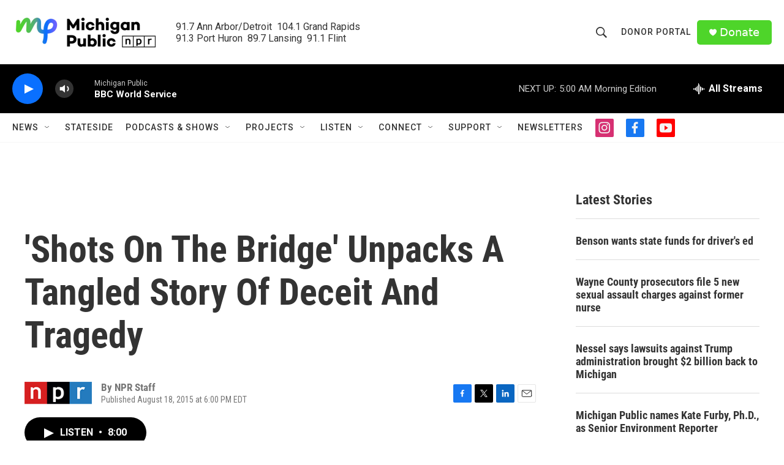

--- FILE ---
content_type: text/html;charset=UTF-8
request_url: https://www.michiganpublic.org/2015-08-18/shots-on-the-bridge-unpacks-a-tangled-story-of-deceit-and-tragedy
body_size: 32379
content:
<!DOCTYPE html>
<html class="ArtP aside" lang="en">
    <head>
    <meta charset="UTF-8">

    

    <style data-cssvarsponyfill="true">
        :root { --siteBgColorInverse: #121212; --primaryTextColorInverse: #ffffff; --secondaryTextColorInverse: #cccccc; --tertiaryTextColorInverse: #cccccc; --headerBgColorInverse: #000000; --headerBorderColorInverse: #858585; --headerTextColorInverse: #ffffff; --secC1_Inverse: #a2a2a2; --secC4_Inverse: #282828; --headerNavBarBgColorInverse: #121212; --headerMenuBgColorInverse: #ffffff; --headerMenuTextColorInverse: #6b2b85; --headerMenuTextColorHoverInverse: #6b2b85; --liveBlogTextColorInverse: #ffffff; --applyButtonColorInverse: #4485D5; --applyButtonTextColorInverse: #4485D5; --siteBgColor: #ffffff; --primaryTextColor: #333333; --secondaryTextColor: #666666; --secC1: #767676; --secC4: #f5f5f5; --secC5: #ffffff; --siteBgColor: #ffffff; --siteInverseBgColor: #000000; --linkColor: #0a70ff; --linkHoverColor: #6f60ff; --headerBgColor: #ffffff; --headerBgColorInverse: #000000; --headerBorderColor: #e6e6e6; --headerBorderColorInverse: #858585; --tertiaryTextColor: #1c1c1c; --headerTextColor: #333333; --buttonTextColor: #ffffff; --headerNavBarBgColor: #ffffff; --headerNavBarTextColor: #333333; --headerMenuBgColor: #ffffff; --headerMenuTextColor: #333333; --headerMenuTextColorHover: #767676; --liveBlogTextColor: #282829; --applyButtonColor: #194173; --applyButtonTextColor: #2c4273; --primaryColor1: #000000; --primaryColor2: #0a70ff; --breakingColor: #ff6f00; --secC2: #dcdcdc; --secC3: #e6e6e6; --secC5: #ffffff; --linkColor: #0a70ff; --linkHoverColor: #6f60ff; --donateBGColor: #4ed52a; --headerIconColor: #ffffff; --hatButtonBgColor: #ffffff; --hatButtonBgHoverColor: #411c58; --hatButtonBorderColor: #411c58; --hatButtonBorderHoverColor: #ffffff; --hatButtoniconColor: #d62021; --hatButtonTextColor: #411c58; --hatButtonTextHoverColor: #ffffff; --footerTextColor: #ffffff; --footerTextBgColor: #ffffff; --footerPartnersBgColor: #000000; --listBorderColor: #000000; --gridBorderColor: #e6e6e6; --tagButtonBorderColor: #0a70ff; --tagButtonTextColor: #0a70ff; --breakingTextColor: #ffffff; --sectionTextColor: #ffffff; --contentWidth: 1240px; --primaryHeadlineFont: sans-serif; --secHlFont: sans-serif; --bodyFont: sans-serif; --colorWhite: #ffffff; --colorBlack: #000000;} .fonts-loaded { --primaryHeadlineFont: "Roboto Condensed"; --secHlFont: "Roboto Condensed"; --bodyFont: "Roboto"; --liveBlogBodyFont: "Roboto";}
    </style>

    
    <meta property="og:title" content="&#x27;Shots On The Bridge&#x27; Unpacks A Tangled Story Of Deceit And Tragedy">

    <meta property="og:url" content="https://www.michiganpublic.org/2015-08-18/shots-on-the-bridge-unpacks-a-tangled-story-of-deceit-and-tragedy">

    <meta property="og:description" content="Ronnie Greene&#x27;s new book explores a case dating back to the days after Hurricane Katrina, when New Orleans police officers shot six unarmed civilians on the Danziger Bridge in East New Orleans.">

    <meta property="og:site_name" content="Michigan Public">



    <meta property="og:type" content="article">

    <meta property="article:author" content="">

    <meta property="article:published_time" content="2015-08-18T22:00:00">

    <meta property="article:modified_time" content="2023-09-14T02:45:37.718">

    <meta property="article:tag" content="NPR Top Stories">

    
    <meta name="twitter:card" content="summary_large_image"/>
    
    
    
    
    <meta name="twitter:description" content="Ronnie Greene&#x27;s new book explores a case dating back to the days after Hurricane Katrina, when New Orleans police officers shot six unarmed civilians on the Danziger Bridge in East New Orleans."/>
    
    
    
    
    <meta name="twitter:site" content="@michigan_public"/>
    
    
    
    <meta name="twitter:title" content="&#x27;Shots On The Bridge&#x27; Unpacks A Tangled Story Of Deceit And Tragedy"/>
    

    <meta property="fb:app_id" content="478861183554801">




    <link data-cssvarsponyfill="true" class="Webpack-css" rel="stylesheet" href="https://npr.brightspotcdn.com/resource/00000177-1bc0-debb-a57f-dfcf4a950000/styleguide/All.min.0db89f2a608a6b13cec2d9fc84f71c45.gz.css">

    <link rel="stylesheet" href="https://use.typekit.net/pmi7wam.css" as="style">


    <style>.FooterNavigation-items-item {
    display: inline-block
}</style>
<style>[class*='-articleBody'] > ul,
[class*='-articleBody'] > ul ul {
    list-style-type: disc;
}</style>


    <meta name="viewport" content="width=device-width, initial-scale=1, viewport-fit=cover"><title>&#x27;Shots On The Bridge&#x27; Unpacks A Tangled Story Of Deceit And Tragedy</title><meta name="description" content="Ronnie Greene&#x27;s new book explores a case dating back to the days after Hurricane Katrina, when New Orleans police officers shot six unarmed civilians on the Danziger Bridge in East New Orleans."><link rel="canonical" href="https://www.npr.org/2015/08/18/432570962/shots-on-the-bridge-unpacks-a-tangled-story-of-deceit-and-tragedy"><meta name="brightspot.contentId" content="0000018a-9194-d38e-a98e-d7946ba90000"><link rel="apple-touch-icon"sizes="180x180"href="/apple-touch-icon.png"><link rel="icon"type="image/png"href="/favicon-32x32.png"><link rel="icon"type="image/png"href="/favicon-16x16.png">
    
    
    <meta name="brightspot-dataLayer" content="{
  &quot;author&quot; : &quot;NPR Staff&quot;,
  &quot;bspStoryId&quot; : &quot;0000018a-9194-d38e-a98e-d7946ba90000&quot;,
  &quot;category&quot; : &quot;&quot;,
  &quot;inlineAudio&quot; : 1,
  &quot;keywords&quot; : &quot;NPR Top Stories API Subscription Ingest Tag&quot;,
  &quot;nprCmsSite&quot; : true,
  &quot;nprStoryId&quot; : &quot;432570962&quot;,
  &quot;pageType&quot; : &quot;news-story&quot;,
  &quot;program&quot; : &quot;&quot;,
  &quot;publishedDate&quot; : &quot;2015-08-18T18:00:00Z&quot;,
  &quot;siteName&quot; : &quot;Michigan Public&quot;,
  &quot;station&quot; : &quot;Michigan Public&quot;,
  &quot;stationOrgId&quot; : &quot;1177&quot;,
  &quot;storyOrgId&quot; : &quot;s1&quot;,
  &quot;storyTheme&quot; : &quot;news-story&quot;,
  &quot;storyTitle&quot; : &quot;&#x27;Shots On The Bridge&#x27; Unpacks A Tangled Story Of Deceit And Tragedy&quot;,
  &quot;timezone&quot; : &quot;America/Detroit&quot;,
  &quot;wordCount&quot; : 0,
  &quot;series&quot; : &quot;&quot;
}">
    <script id="brightspot-dataLayer">
        (function () {
            var dataValue = document.head.querySelector('meta[name="brightspot-dataLayer"]').content;
            if (dataValue) {
                window.brightspotDataLayer = JSON.parse(dataValue);
            }
        })();
    </script>

    

    

    
    <script src="https://npr.brightspotcdn.com/resource/00000177-1bc0-debb-a57f-dfcf4a950000/styleguide/All.min.fd8f7fccc526453c829dde80fc7c2ef5.gz.js" async></script>
    

    <script>

  window.fbAsyncInit = function() {
      FB.init({
          
              appId : '478861183554801',
          
          xfbml : true,
          version : 'v2.9'
      });
  };

  (function(d, s, id){
     var js, fjs = d.getElementsByTagName(s)[0];
     if (d.getElementById(id)) {return;}
     js = d.createElement(s); js.id = id;
     js.src = "//connect.facebook.net/en_US/sdk.js";
     fjs.parentNode.insertBefore(js, fjs);
   }(document, 'script', 'facebook-jssdk'));
</script>
<script async="async" src="https://securepubads.g.doubleclick.net/tag/js/gpt.js"></script>
<script type="text/javascript">
    // Google tag setup
    var googletag = googletag || {};
    googletag.cmd = googletag.cmd || [];

    googletag.cmd.push(function () {
        // @see https://developers.google.com/publisher-tag/reference#googletag.PubAdsService_enableLazyLoad
        googletag.pubads().enableLazyLoad({
            fetchMarginPercent: 100, // fetch and render ads within this % of viewport
            renderMarginPercent: 100,
            mobileScaling: 1  // Same on mobile.
        });

        googletag.pubads().enableSingleRequest()
        googletag.pubads().enableAsyncRendering()
        googletag.pubads().collapseEmptyDivs()
        googletag.pubads().disableInitialLoad()
        googletag.enableServices()
    })
</script>
<script type="application/ld+json">{"@context":"http://schema.org","@type":"ListenAction","description":"Ronnie Greene's new book explores a case dating back to the days after Hurricane Katrina, when New Orleans police officers shot six unarmed civilians on the Danziger Bridge in East New Orleans.","name":"'Shots On The Bridge' Unpacks A Tangled Story Of Deceit And Tragedy"}</script><script type="application/ld+json">{"@context":"http://schema.org","@type":"NewsArticle","author":[{"@context":"http://schema.org","@type":"Person","name":"NPR Staff"}],"dateModified":"2023-09-13T22:45:37Z","datePublished":"2015-08-18T18:00:00Z","headline":"'Shots On The Bridge' Unpacks A Tangled Story Of Deceit And Tragedy","mainEntityOfPage":{"@type":"NewsArticle","@id":"https://www.michiganpublic.org/2015-08-18/shots-on-the-bridge-unpacks-a-tangled-story-of-deceit-and-tragedy"},"publisher":{"@type":"Organization","name":"Michigan Public","logo":{"@context":"http://schema.org","@type":"ImageObject","height":"60","url":"https://npr.brightspotcdn.com/dims4/default/f1a6b5a/2147483647/resize/x60/quality/90/?url=http%3A%2F%2Fnpr-brightspot.s3.amazonaws.com%2Fa6%2Fb7%2Fb9517b9443259c15867f61671134%2Fmp-homepage-header.png","width":"240"}}}</script><meta name="gtm-dataLayer" content="{
  &quot;gtmAuthor&quot; : &quot;NPR Staff&quot;,
  &quot;gtmBspStoryId&quot; : &quot;0000018a-9194-d38e-a98e-d7946ba90000&quot;,
  &quot;gtmCategory&quot; : &quot;&quot;,
  &quot;gtmInlineAudio&quot; : 1,
  &quot;gtmKeywords&quot; : &quot;NPR Top Stories API Subscription Ingest Tag&quot;,
  &quot;gtmNprCmsSite&quot; : true,
  &quot;gtmNprStoryId&quot; : &quot;432570962&quot;,
  &quot;gtmPageType&quot; : &quot;news-story&quot;,
  &quot;gtmProgram&quot; : &quot;&quot;,
  &quot;gtmPublishedDate&quot; : &quot;2015-08-18T18:00:00Z&quot;,
  &quot;gtmSiteName&quot; : &quot;Michigan Public&quot;,
  &quot;gtmStation&quot; : &quot;Michigan Public&quot;,
  &quot;gtmStationOrgId&quot; : &quot;1177&quot;,
  &quot;gtmStoryOrgId&quot; : &quot;s1&quot;,
  &quot;gtmStoryTheme&quot; : &quot;news-story&quot;,
  &quot;gtmStoryTitle&quot; : &quot;&#x27;Shots On The Bridge&#x27; Unpacks A Tangled Story Of Deceit And Tragedy&quot;,
  &quot;gtmTimezone&quot; : &quot;America/Detroit&quot;,
  &quot;gtmWordCount&quot; : 0,
  &quot;gtmSeries&quot; : &quot;&quot;
}"><script>

    (function () {
        var dataValue = document.head.querySelector('meta[name="gtm-dataLayer"]').content;
        if (dataValue) {
            window.dataLayer = window.dataLayer || [];
            dataValue = JSON.parse(dataValue);
            dataValue['event'] = 'gtmFirstView';
            window.dataLayer.push(dataValue);
        }
    })();

    (function(w,d,s,l,i){w[l]=w[l]||[];w[l].push({'gtm.start':
            new Date().getTime(),event:'gtm.js'});var f=d.getElementsByTagName(s)[0],
        j=d.createElement(s),dl=l!='dataLayer'?'&l='+l:'';j.async=true;j.src=
        'https://www.googletagmanager.com/gtm.js?id='+i+dl;f.parentNode.insertBefore(j,f);
})(window,document,'script','dataLayer','GTM-N39QFDR');</script><script>window.addEventListener('DOMContentLoaded', (event) => {
    window.nulldurationobserver = new MutationObserver(function (mutations) {
        document.querySelectorAll('.StreamPill-duration').forEach(pill => { 
      if (pill.innerText == "LISTENNULL") {
         pill.innerText = "LISTEN"
      } 
    });
      });

      window.nulldurationobserver.observe(document.body, {
        childList: true,
        subtree: true
      });
});
</script>


    <script>
        var head = document.getElementsByTagName('head')
        head = head[0]
        var link = document.createElement('link');
        link.setAttribute('href', 'https://fonts.googleapis.com/css?family=Roboto Condensed|Roboto|Roboto:400,500,700&display=swap');
        var relList = link.relList;

        if (relList && relList.supports('preload')) {
            link.setAttribute('as', 'style');
            link.setAttribute('rel', 'preload');
            link.setAttribute('onload', 'this.rel="stylesheet"');
            link.setAttribute('crossorigin', 'anonymous');
        } else {
            link.setAttribute('rel', 'stylesheet');
        }

        head.appendChild(link);
    </script>
</head>


    <body class="Page-body" data-content-width="1240px">
    <noscript>
    <iframe src="https://www.googletagmanager.com/ns.html?id=GTM-N39QFDR" height="0" width="0" style="display:none;visibility:hidden"></iframe>
</noscript>
        

    <!-- Putting icons here, so we don't have to include in a bunch of -body hbs's -->
<svg xmlns="http://www.w3.org/2000/svg" style="display:none" id="iconsMap1" class="iconsMap">
    <symbol id="play-icon" viewBox="0 0 115 115">
        <polygon points="0,0 115,57.5 0,115" fill="currentColor" />
    </symbol>
    <symbol id="grid" viewBox="0 0 32 32">
            <g>
                <path d="M6.4,5.7 C6.4,6.166669 6.166669,6.4 5.7,6.4 L0.7,6.4 C0.233331,6.4 0,6.166669 0,5.7 L0,0.7 C0,0.233331 0.233331,0 0.7,0 L5.7,0 C6.166669,0 6.4,0.233331 6.4,0.7 L6.4,5.7 Z M19.2,5.7 C19.2,6.166669 18.966669,6.4 18.5,6.4 L13.5,6.4 C13.033331,6.4 12.8,6.166669 12.8,5.7 L12.8,0.7 C12.8,0.233331 13.033331,0 13.5,0 L18.5,0 C18.966669,0 19.2,0.233331 19.2,0.7 L19.2,5.7 Z M32,5.7 C32,6.166669 31.766669,6.4 31.3,6.4 L26.3,6.4 C25.833331,6.4 25.6,6.166669 25.6,5.7 L25.6,0.7 C25.6,0.233331 25.833331,0 26.3,0 L31.3,0 C31.766669,0 32,0.233331 32,0.7 L32,5.7 Z M6.4,18.5 C6.4,18.966669 6.166669,19.2 5.7,19.2 L0.7,19.2 C0.233331,19.2 0,18.966669 0,18.5 L0,13.5 C0,13.033331 0.233331,12.8 0.7,12.8 L5.7,12.8 C6.166669,12.8 6.4,13.033331 6.4,13.5 L6.4,18.5 Z M19.2,18.5 C19.2,18.966669 18.966669,19.2 18.5,19.2 L13.5,19.2 C13.033331,19.2 12.8,18.966669 12.8,18.5 L12.8,13.5 C12.8,13.033331 13.033331,12.8 13.5,12.8 L18.5,12.8 C18.966669,12.8 19.2,13.033331 19.2,13.5 L19.2,18.5 Z M32,18.5 C32,18.966669 31.766669,19.2 31.3,19.2 L26.3,19.2 C25.833331,19.2 25.6,18.966669 25.6,18.5 L25.6,13.5 C25.6,13.033331 25.833331,12.8 26.3,12.8 L31.3,12.8 C31.766669,12.8 32,13.033331 32,13.5 L32,18.5 Z M6.4,31.3 C6.4,31.766669 6.166669,32 5.7,32 L0.7,32 C0.233331,32 0,31.766669 0,31.3 L0,26.3 C0,25.833331 0.233331,25.6 0.7,25.6 L5.7,25.6 C6.166669,25.6 6.4,25.833331 6.4,26.3 L6.4,31.3 Z M19.2,31.3 C19.2,31.766669 18.966669,32 18.5,32 L13.5,32 C13.033331,32 12.8,31.766669 12.8,31.3 L12.8,26.3 C12.8,25.833331 13.033331,25.6 13.5,25.6 L18.5,25.6 C18.966669,25.6 19.2,25.833331 19.2,26.3 L19.2,31.3 Z M32,31.3 C32,31.766669 31.766669,32 31.3,32 L26.3,32 C25.833331,32 25.6,31.766669 25.6,31.3 L25.6,26.3 C25.6,25.833331 25.833331,25.6 26.3,25.6 L31.3,25.6 C31.766669,25.6 32,25.833331 32,26.3 L32,31.3 Z" id=""></path>
            </g>
    </symbol>
    <symbol id="radio-stream" width="18" height="19" viewBox="0 0 18 19">
        <g fill="currentColor" fill-rule="nonzero">
            <path d="M.5 8c-.276 0-.5.253-.5.565v1.87c0 .312.224.565.5.565s.5-.253.5-.565v-1.87C1 8.253.776 8 .5 8zM2.5 8c-.276 0-.5.253-.5.565v1.87c0 .312.224.565.5.565s.5-.253.5-.565v-1.87C3 8.253 2.776 8 2.5 8zM3.5 7c-.276 0-.5.276-.5.617v3.766c0 .34.224.617.5.617s.5-.276.5-.617V7.617C4 7.277 3.776 7 3.5 7zM5.5 6c-.276 0-.5.275-.5.613v5.774c0 .338.224.613.5.613s.5-.275.5-.613V6.613C6 6.275 5.776 6 5.5 6zM6.5 4c-.276 0-.5.26-.5.58v8.84c0 .32.224.58.5.58s.5-.26.5-.58V4.58C7 4.26 6.776 4 6.5 4zM8.5 0c-.276 0-.5.273-.5.61v17.78c0 .337.224.61.5.61s.5-.273.5-.61V.61C9 .273 8.776 0 8.5 0zM9.5 2c-.276 0-.5.274-.5.612v14.776c0 .338.224.612.5.612s.5-.274.5-.612V2.612C10 2.274 9.776 2 9.5 2zM11.5 5c-.276 0-.5.276-.5.616v8.768c0 .34.224.616.5.616s.5-.276.5-.616V5.616c0-.34-.224-.616-.5-.616zM12.5 6c-.276 0-.5.262-.5.584v4.832c0 .322.224.584.5.584s.5-.262.5-.584V6.584c0-.322-.224-.584-.5-.584zM14.5 7c-.276 0-.5.29-.5.647v3.706c0 .357.224.647.5.647s.5-.29.5-.647V7.647C15 7.29 14.776 7 14.5 7zM15.5 8c-.276 0-.5.253-.5.565v1.87c0 .312.224.565.5.565s.5-.253.5-.565v-1.87c0-.312-.224-.565-.5-.565zM17.5 8c-.276 0-.5.253-.5.565v1.87c0 .312.224.565.5.565s.5-.253.5-.565v-1.87c0-.312-.224-.565-.5-.565z"/>
        </g>
    </symbol>
    <symbol id="icon-magnify" viewBox="0 0 31 31">
        <g>
            <path fill-rule="evenodd" d="M22.604 18.89l-.323.566 8.719 8.8L28.255 31l-8.719-8.8-.565.404c-2.152 1.346-4.386 2.018-6.7 2.018-3.39 0-6.284-1.21-8.679-3.632C1.197 18.568 0 15.66 0 12.27c0-3.39 1.197-6.283 3.592-8.678C5.987 1.197 8.88 0 12.271 0c3.39 0 6.283 1.197 8.678 3.592 2.395 2.395 3.593 5.288 3.593 8.679 0 2.368-.646 4.574-1.938 6.62zM19.162 5.77C17.322 3.925 15.089 3 12.46 3c-2.628 0-4.862.924-6.702 2.77C3.92 7.619 3 9.862 3 12.5c0 2.639.92 4.882 2.76 6.73C7.598 21.075 9.832 22 12.46 22c2.629 0 4.862-.924 6.702-2.77C21.054 17.33 22 15.085 22 12.5c0-2.586-.946-4.83-2.838-6.73z"/>
        </g>
    </symbol>
    <symbol id="burger-menu" viewBox="0 0 14 10">
        <g>
            <path fill-rule="evenodd" d="M0 5.5v-1h14v1H0zM0 1V0h14v1H0zm0 9V9h14v1H0z"></path>
        </g>
    </symbol>
    <symbol id="close-x" viewBox="0 0 14 14">
        <g>
            <path fill-rule="nonzero" d="M6.336 7L0 .664.664 0 7 6.336 13.336 0 14 .664 7.664 7 14 13.336l-.664.664L7 7.664.664 14 0 13.336 6.336 7z"></path>
        </g>
    </symbol>
    <symbol id="share-more-arrow" viewBox="0 0 512 512" style="enable-background:new 0 0 512 512;">
        <g>
            <g>
                <path d="M512,241.7L273.643,3.343v156.152c-71.41,3.744-138.015,33.337-188.958,84.28C30.075,298.384,0,370.991,0,448.222v60.436
                    l29.069-52.985c45.354-82.671,132.173-134.027,226.573-134.027c5.986,0,12.004,0.212,18.001,0.632v157.779L512,241.7z
                    M255.642,290.666c-84.543,0-163.661,36.792-217.939,98.885c26.634-114.177,129.256-199.483,251.429-199.483h15.489V78.131
                    l163.568,163.568L304.621,405.267V294.531l-13.585-1.683C279.347,291.401,267.439,290.666,255.642,290.666z"></path>
            </g>
        </g>
    </symbol>
    <symbol id="chevron" viewBox="0 0 100 100">
        <g>
            <path d="M22.4566257,37.2056786 L-21.4456527,71.9511488 C-22.9248661,72.9681457 -24.9073712,72.5311671 -25.8758148,70.9765924 L-26.9788683,69.2027424 C-27.9450684,67.6481676 -27.5292733,65.5646602 -26.0500598,64.5484493 L20.154796,28.2208967 C21.5532435,27.2597011 23.3600078,27.2597011 24.759951,28.2208967 L71.0500598,64.4659264 C72.5292733,65.4829232 72.9450684,67.5672166 71.9788683,69.1217913 L70.8750669,70.8956413 C69.9073712,72.4502161 67.9241183,72.8848368 66.4449048,71.8694118 L22.4566257,37.2056786 Z" id="Transparent-Chevron" transform="translate(22.500000, 50.000000) rotate(90.000000) translate(-22.500000, -50.000000) "></path>
        </g>
    </symbol>
</svg>

<svg xmlns="http://www.w3.org/2000/svg" style="display:none" id="iconsMap2" class="iconsMap">
    <symbol id="mono-icon-facebook" viewBox="0 0 10 19">
        <path fill-rule="evenodd" d="M2.707 18.25V10.2H0V7h2.707V4.469c0-1.336.375-2.373 1.125-3.112C4.582.62 5.578.25 6.82.25c1.008 0 1.828.047 2.461.14v2.848H7.594c-.633 0-1.067.14-1.301.422-.188.235-.281.61-.281 1.125V7H9l-.422 3.2H6.012v8.05H2.707z"></path>
    </symbol>
    <symbol id="mono-icon-instagram" viewBox="0 0 17 17">
        <g>
            <path fill-rule="evenodd" d="M8.281 4.207c.727 0 1.4.182 2.022.545a4.055 4.055 0 0 1 1.476 1.477c.364.62.545 1.294.545 2.021 0 .727-.181 1.4-.545 2.021a4.055 4.055 0 0 1-1.476 1.477 3.934 3.934 0 0 1-2.022.545c-.726 0-1.4-.182-2.021-.545a4.055 4.055 0 0 1-1.477-1.477 3.934 3.934 0 0 1-.545-2.021c0-.727.182-1.4.545-2.021A4.055 4.055 0 0 1 6.26 4.752a3.934 3.934 0 0 1 2.021-.545zm0 6.68a2.54 2.54 0 0 0 1.864-.774 2.54 2.54 0 0 0 .773-1.863 2.54 2.54 0 0 0-.773-1.863 2.54 2.54 0 0 0-1.864-.774 2.54 2.54 0 0 0-1.863.774 2.54 2.54 0 0 0-.773 1.863c0 .727.257 1.348.773 1.863a2.54 2.54 0 0 0 1.863.774zM13.45 4.03c-.023.258-.123.48-.299.668a.856.856 0 0 1-.65.281.913.913 0 0 1-.668-.28.913.913 0 0 1-.281-.669c0-.258.094-.48.281-.668a.913.913 0 0 1 .668-.28c.258 0 .48.093.668.28.187.188.281.41.281.668zm2.672.95c.023.656.035 1.746.035 3.269 0 1.523-.017 2.62-.053 3.287-.035.668-.134 1.248-.298 1.74a4.098 4.098 0 0 1-.967 1.53 4.098 4.098 0 0 1-1.53.966c-.492.164-1.072.264-1.74.3-.668.034-1.763.052-3.287.052-1.523 0-2.619-.018-3.287-.053-.668-.035-1.248-.146-1.74-.334a3.747 3.747 0 0 1-1.53-.931 4.098 4.098 0 0 1-.966-1.53c-.164-.492-.264-1.072-.299-1.74C.424 10.87.406 9.773.406 8.25S.424 5.63.46 4.963c.035-.668.135-1.248.299-1.74.21-.586.533-1.096.967-1.53A4.098 4.098 0 0 1 3.254.727c.492-.164 1.072-.264 1.74-.3C5.662.394 6.758.376 8.281.376c1.524 0 2.62.018 3.287.053.668.035 1.248.135 1.74.299a4.098 4.098 0 0 1 2.496 2.496c.165.492.27 1.078.317 1.757zm-1.687 7.91c.14-.399.234-1.032.28-1.899.024-.515.036-1.242.036-2.18V7.689c0-.961-.012-1.688-.035-2.18-.047-.89-.14-1.524-.281-1.899a2.537 2.537 0 0 0-1.512-1.511c-.375-.14-1.008-.235-1.899-.282a51.292 51.292 0 0 0-2.18-.035H7.72c-.938 0-1.664.012-2.18.035-.867.047-1.5.141-1.898.282a2.537 2.537 0 0 0-1.512 1.511c-.14.375-.234 1.008-.281 1.899a51.292 51.292 0 0 0-.036 2.18v1.125c0 .937.012 1.664.036 2.18.047.866.14 1.5.28 1.898.306.726.81 1.23 1.513 1.511.398.141 1.03.235 1.898.282.516.023 1.242.035 2.18.035h1.125c.96 0 1.687-.012 2.18-.035.89-.047 1.523-.141 1.898-.282.726-.304 1.23-.808 1.512-1.511z"></path>
        </g>
    </symbol>
    <symbol id="mono-icon-email" viewBox="0 0 512 512">
        <g>
            <path d="M67,148.7c11,5.8,163.8,89.1,169.5,92.1c5.7,3,11.5,4.4,20.5,4.4c9,0,14.8-1.4,20.5-4.4c5.7-3,158.5-86.3,169.5-92.1
                c4.1-2.1,11-5.9,12.5-10.2c2.6-7.6-0.2-10.5-11.3-10.5H257H65.8c-11.1,0-13.9,3-11.3,10.5C56,142.9,62.9,146.6,67,148.7z"></path>
            <path d="M455.7,153.2c-8.2,4.2-81.8,56.6-130.5,88.1l82.2,92.5c2,2,2.9,4.4,1.8,5.6c-1.2,1.1-3.8,0.5-5.9-1.4l-98.6-83.2
                c-14.9,9.6-25.4,16.2-27.2,17.2c-7.7,3.9-13.1,4.4-20.5,4.4c-7.4,0-12.8-0.5-20.5-4.4c-1.9-1-12.3-7.6-27.2-17.2l-98.6,83.2
                c-2,2-4.7,2.6-5.9,1.4c-1.2-1.1-0.3-3.6,1.7-5.6l82.1-92.5c-48.7-31.5-123.1-83.9-131.3-88.1c-8.8-4.5-9.3,0.8-9.3,4.9
                c0,4.1,0,205,0,205c0,9.3,13.7,20.9,23.5,20.9H257h185.5c9.8,0,21.5-11.7,21.5-20.9c0,0,0-201,0-205
                C464,153.9,464.6,148.7,455.7,153.2z"></path>
        </g>
    </symbol>
    <symbol id="default-image" width="24" height="24" viewBox="0 0 24 24" fill="none" stroke="currentColor" stroke-width="2" stroke-linecap="round" stroke-linejoin="round" class="feather feather-image">
        <rect x="3" y="3" width="18" height="18" rx="2" ry="2"></rect>
        <circle cx="8.5" cy="8.5" r="1.5"></circle>
        <polyline points="21 15 16 10 5 21"></polyline>
    </symbol>
    <symbol id="icon-email" width="18px" viewBox="0 0 20 14">
        <g id="Symbols" stroke="none" stroke-width="1" fill="none" fill-rule="evenodd" stroke-linecap="round" stroke-linejoin="round">
            <g id="social-button-bar" transform="translate(-125.000000, -8.000000)" stroke="#000000">
                <g id="Group-2" transform="translate(120.000000, 0.000000)">
                    <g id="envelope" transform="translate(6.000000, 9.000000)">
                        <path d="M17.5909091,10.6363636 C17.5909091,11.3138182 17.0410909,11.8636364 16.3636364,11.8636364 L1.63636364,11.8636364 C0.958909091,11.8636364 0.409090909,11.3138182 0.409090909,10.6363636 L0.409090909,1.63636364 C0.409090909,0.958090909 0.958909091,0.409090909 1.63636364,0.409090909 L16.3636364,0.409090909 C17.0410909,0.409090909 17.5909091,0.958090909 17.5909091,1.63636364 L17.5909091,10.6363636 L17.5909091,10.6363636 Z" id="Stroke-406"></path>
                        <polyline id="Stroke-407" points="17.1818182 0.818181818 9 7.36363636 0.818181818 0.818181818"></polyline>
                    </g>
                </g>
            </g>
        </g>
    </symbol>
    <symbol id="mono-icon-print" viewBox="0 0 12 12">
        <g fill-rule="evenodd">
            <path fill-rule="nonzero" d="M9 10V7H3v3H1a1 1 0 0 1-1-1V4a1 1 0 0 1 1-1h10a1 1 0 0 1 1 1v3.132A2.868 2.868 0 0 1 9.132 10H9zm.5-4.5a1 1 0 1 0 0-2 1 1 0 0 0 0 2zM3 0h6v2H3z"></path>
            <path d="M4 8h4v4H4z"></path>
        </g>
    </symbol>
    <symbol id="mono-icon-copylink" viewBox="0 0 12 12">
        <g fill-rule="evenodd">
            <path d="M10.199 2.378c.222.205.4.548.465.897.062.332.016.614-.132.774L8.627 6.106c-.187.203-.512.232-.75-.014a.498.498 0 0 0-.706.028.499.499 0 0 0 .026.706 1.509 1.509 0 0 0 2.165-.04l1.903-2.06c.37-.398.506-.98.382-1.636-.105-.557-.392-1.097-.77-1.445L9.968.8C9.591.452 9.03.208 8.467.145 7.803.072 7.233.252 6.864.653L4.958 2.709a1.509 1.509 0 0 0 .126 2.161.5.5 0 1 0 .68-.734c-.264-.218-.26-.545-.071-.747L7.597 1.33c.147-.16.425-.228.76-.19.353.038.71.188.931.394l.91.843.001.001zM1.8 9.623c-.222-.205-.4-.549-.465-.897-.062-.332-.016-.614.132-.774l1.905-2.057c.187-.203.512-.232.75.014a.498.498 0 0 0 .706-.028.499.499 0 0 0-.026-.706 1.508 1.508 0 0 0-2.165.04L.734 7.275c-.37.399-.506.98-.382 1.637.105.557.392 1.097.77 1.445l.91.843c.376.35.937.594 1.5.656.664.073 1.234-.106 1.603-.507L7.04 9.291a1.508 1.508 0 0 0-.126-2.16.5.5 0 0 0-.68.734c.264.218.26.545.071.747l-1.904 2.057c-.147.16-.425.228-.76.191-.353-.038-.71-.188-.931-.394l-.91-.843z"></path>
            <path d="M8.208 3.614a.5.5 0 0 0-.707.028L3.764 7.677a.5.5 0 0 0 .734.68L8.235 4.32a.5.5 0 0 0-.027-.707"></path>
        </g>
    </symbol>
    <symbol id="mono-icon-linkedin" viewBox="0 0 16 17">
        <g fill-rule="evenodd">
            <path d="M3.734 16.125H.464V5.613h3.27zM2.117 4.172c-.515 0-.96-.188-1.336-.563A1.825 1.825 0 0 1 .22 2.273c0-.515.187-.96.562-1.335.375-.375.82-.563 1.336-.563.516 0 .961.188 1.336.563.375.375.563.82.563 1.335 0 .516-.188.961-.563 1.336-.375.375-.82.563-1.336.563zM15.969 16.125h-3.27v-5.133c0-.844-.07-1.453-.21-1.828-.259-.633-.762-.95-1.512-.95s-1.278.282-1.582.845c-.235.421-.352 1.043-.352 1.863v5.203H5.809V5.613h3.128v1.442h.036c.234-.469.609-.856 1.125-1.16.562-.375 1.218-.563 1.968-.563 1.524 0 2.59.48 3.2 1.441.468.774.703 1.97.703 3.586v5.766z"></path>
        </g>
    </symbol>
    <symbol id="mono-icon-pinterest" viewBox="0 0 512 512">
        <g>
            <path d="M256,32C132.3,32,32,132.3,32,256c0,91.7,55.2,170.5,134.1,205.2c-0.6-15.6-0.1-34.4,3.9-51.4
                c4.3-18.2,28.8-122.1,28.8-122.1s-7.2-14.3-7.2-35.4c0-33.2,19.2-58,43.2-58c20.4,0,30.2,15.3,30.2,33.6
                c0,20.5-13.1,51.1-19.8,79.5c-5.6,23.8,11.9,43.1,35.4,43.1c42.4,0,71-54.5,71-119.1c0-49.1-33.1-85.8-93.2-85.8
                c-67.9,0-110.3,50.7-110.3,107.3c0,19.5,5.8,33.3,14.8,43.9c4.1,4.9,4.7,6.9,3.2,12.5c-1.1,4.1-3.5,14-4.6,18
                c-1.5,5.7-6.1,7.7-11.2,5.6c-31.3-12.8-45.9-47-45.9-85.6c0-63.6,53.7-139.9,160.1-139.9c85.5,0,141.8,61.9,141.8,128.3
                c0,87.9-48.9,153.5-120.9,153.5c-24.2,0-46.9-13.1-54.7-27.9c0,0-13,51.6-15.8,61.6c-4.7,17.3-14,34.5-22.5,48
                c20.1,5.9,41.4,9.2,63.5,9.2c123.7,0,224-100.3,224-224C480,132.3,379.7,32,256,32z"></path>
        </g>
    </symbol>
    <symbol id="mono-icon-tumblr" viewBox="0 0 512 512">
        <g>
            <path d="M321.2,396.3c-11.8,0-22.4-2.8-31.5-8.3c-6.9-4.1-11.5-9.6-14-16.4c-2.6-6.9-3.6-22.3-3.6-46.4V224h96v-64h-96V48h-61.9
                c-2.7,21.5-7.5,44.7-14.5,58.6c-7,13.9-14,25.8-25.6,35.7c-11.6,9.9-25.6,17.9-41.9,23.3V224h48v140.4c0,19,2,33.5,5.9,43.5
                c4,10,11.1,19.5,21.4,28.4c10.3,8.9,22.8,15.7,37.3,20.5c14.6,4.8,31.4,7.2,50.4,7.2c16.7,0,30.3-1.7,44.7-5.1
                c14.4-3.4,30.5-9.3,48.2-17.6v-65.6C363.2,389.4,342.3,396.3,321.2,396.3z"></path>
        </g>
    </symbol>
    <symbol id="mono-icon-twitter" viewBox="0 0 1200 1227">
        <g>
            <path d="M714.163 519.284L1160.89 0H1055.03L667.137 450.887L357.328 0H0L468.492 681.821L0 1226.37H105.866L515.491
            750.218L842.672 1226.37H1200L714.137 519.284H714.163ZM569.165 687.828L521.697 619.934L144.011 79.6944H306.615L611.412
            515.685L658.88 583.579L1055.08 1150.3H892.476L569.165 687.854V687.828Z" fill="white"></path>
        </g>
    </symbol>
    <symbol id="mono-icon-youtube" viewBox="0 0 512 512">
        <g>
            <path fill-rule="evenodd" d="M508.6,148.8c0-45-33.1-81.2-74-81.2C379.2,65,322.7,64,265,64c-3,0-6,0-9,0s-6,0-9,0c-57.6,0-114.2,1-169.6,3.6
                c-40.8,0-73.9,36.4-73.9,81.4C1,184.6-0.1,220.2,0,255.8C-0.1,291.4,1,327,3.4,362.7c0,45,33.1,81.5,73.9,81.5
                c58.2,2.7,117.9,3.9,178.6,3.8c60.8,0.2,120.3-1,178.6-3.8c40.9,0,74-36.5,74-81.5c2.4-35.7,3.5-71.3,3.4-107
                C512.1,220.1,511,184.5,508.6,148.8z M207,353.9V157.4l145,98.2L207,353.9z"></path>
        </g>
    </symbol>
    <symbol id="mono-icon-flipboard" viewBox="0 0 500 500">
        <g>
            <path d="M0,0V500H500V0ZM400,200H300V300H200V400H100V100H400Z"></path>
        </g>
    </symbol>
    <symbol id="mono-icon-bluesky" viewBox="0 0 568 501">
        <g>
            <path d="M123.121 33.6637C188.241 82.5526 258.281 181.681 284 234.873C309.719 181.681 379.759 82.5526 444.879
            33.6637C491.866 -1.61183 568 -28.9064 568 57.9464C568 75.2916 558.055 203.659 552.222 224.501C531.947 296.954
            458.067 315.434 392.347 304.249C507.222 323.8 536.444 388.56 473.333 453.32C353.473 576.312 301.061 422.461
            287.631 383.039C285.169 375.812 284.017 372.431 284 375.306C283.983 372.431 282.831 375.812 280.369 383.039C266.939
            422.461 214.527 576.312 94.6667 453.32C31.5556 388.56 60.7778 323.8 175.653 304.249C109.933 315.434 36.0535
            296.954 15.7778 224.501C9.94525 203.659 0 75.2916 0 57.9464C0 -28.9064 76.1345 -1.61183 123.121 33.6637Z"
            fill="white">
            </path>
        </g>
    </symbol>
    <symbol id="mono-icon-threads" viewBox="0 0 192 192">
        <g>
            <path d="M141.537 88.9883C140.71 88.5919 139.87 88.2104 139.019 87.8451C137.537 60.5382 122.616 44.905 97.5619 44.745C97.4484 44.7443 97.3355 44.7443 97.222 44.7443C82.2364 44.7443 69.7731 51.1409 62.102 62.7807L75.881 72.2328C81.6116 63.5383 90.6052 61.6848 97.2286 61.6848C97.3051 61.6848 97.3819 61.6848 97.4576 61.6855C105.707 61.7381 111.932 64.1366 115.961 68.814C118.893 72.2193 120.854 76.925 121.825 82.8638C114.511 81.6207 106.601 81.2385 98.145 81.7233C74.3247 83.0954 59.0111 96.9879 60.0396 116.292C60.5615 126.084 65.4397 134.508 73.775 140.011C80.8224 144.663 89.899 146.938 99.3323 146.423C111.79 145.74 121.563 140.987 128.381 132.296C133.559 125.696 136.834 117.143 138.28 106.366C144.217 109.949 148.617 114.664 151.047 120.332C155.179 129.967 155.42 145.8 142.501 158.708C131.182 170.016 117.576 174.908 97.0135 175.059C74.2042 174.89 56.9538 167.575 45.7381 153.317C35.2355 139.966 29.8077 120.682 29.6052 96C29.8077 71.3178 35.2355 52.0336 45.7381 38.6827C56.9538 24.4249 74.2039 17.11 97.0132 16.9405C119.988 17.1113 137.539 24.4614 149.184 38.788C154.894 45.8136 159.199 54.6488 162.037 64.9503L178.184 60.6422C174.744 47.9622 169.331 37.0357 161.965 27.974C147.036 9.60668 125.202 0.195148 97.0695 0H96.9569C68.8816 0.19447 47.2921 9.6418 32.7883 28.0793C19.8819 44.4864 13.2244 67.3157 13.0007 95.9325L13 96L13.0007 96.0675C13.2244 124.684 19.8819 147.514 32.7883 163.921C47.2921 182.358 68.8816 191.806 96.9569 192H97.0695C122.03 191.827 139.624 185.292 154.118 170.811C173.081 151.866 172.51 128.119 166.26 113.541C161.776 103.087 153.227 94.5962 141.537 88.9883ZM98.4405 129.507C88.0005 130.095 77.1544 125.409 76.6196 115.372C76.2232 107.93 81.9158 99.626 99.0812 98.6368C101.047 98.5234 102.976 98.468 104.871 98.468C111.106 98.468 116.939 99.0737 122.242 100.233C120.264 124.935 108.662 128.946 98.4405 129.507Z" fill="white"></path>
        </g>
    </symbol>
 </svg>

<svg xmlns="http://www.w3.org/2000/svg" style="display:none" id="iconsMap3" class="iconsMap">
    <symbol id="volume-mute" x="0px" y="0px" viewBox="0 0 24 24" style="enable-background:new 0 0 24 24;">
        <polygon fill="currentColor" points="11,5 6,9 2,9 2,15 6,15 11,19 "/>
        <line style="fill:none;stroke:currentColor;stroke-width:2;stroke-linecap:round;stroke-linejoin:round;" x1="23" y1="9" x2="17" y2="15"/>
        <line style="fill:none;stroke:currentColor;stroke-width:2;stroke-linecap:round;stroke-linejoin:round;" x1="17" y1="9" x2="23" y2="15"/>
    </symbol>
    <symbol id="volume-low" x="0px" y="0px" viewBox="0 0 24 24" style="enable-background:new 0 0 24 24;" xml:space="preserve">
        <polygon fill="currentColor" points="11,5 6,9 2,9 2,15 6,15 11,19 "/>
    </symbol>
    <symbol id="volume-mid" x="0px" y="0px" viewBox="0 0 24 24" style="enable-background:new 0 0 24 24;">
        <polygon fill="currentColor" points="11,5 6,9 2,9 2,15 6,15 11,19 "/>
        <path style="fill:none;stroke:currentColor;stroke-width:2;stroke-linecap:round;stroke-linejoin:round;" d="M15.5,8.5c2,2,2,5.1,0,7.1"/>
    </symbol>
    <symbol id="volume-high" x="0px" y="0px" viewBox="0 0 24 24" style="enable-background:new 0 0 24 24;">
        <polygon fill="currentColor" points="11,5 6,9 2,9 2,15 6,15 11,19 "/>
        <path style="fill:none;stroke:currentColor;stroke-width:2;stroke-linecap:round;stroke-linejoin:round;" d="M19.1,4.9c3.9,3.9,3.9,10.2,0,14.1 M15.5,8.5c2,2,2,5.1,0,7.1"/>
    </symbol>
    <symbol id="pause-icon" viewBox="0 0 12 16">
        <rect x="0" y="0" width="4" height="16" fill="currentColor"></rect>
        <rect x="8" y="0" width="4" height="16" fill="currentColor"></rect>
    </symbol>
    <symbol id="heart" viewBox="0 0 24 24">
        <g>
            <path d="M12 4.435c-1.989-5.399-12-4.597-12 3.568 0 4.068 3.06 9.481 12 14.997 8.94-5.516 12-10.929 12-14.997 0-8.118-10-8.999-12-3.568z"/>
        </g>
    </symbol>
    <symbol id="icon-location" width="24" height="24" viewBox="0 0 24 24" fill="currentColor" stroke="currentColor" stroke-width="2" stroke-linecap="round" stroke-linejoin="round" class="feather feather-map-pin">
        <path d="M21 10c0 7-9 13-9 13s-9-6-9-13a9 9 0 0 1 18 0z" fill="currentColor" fill-opacity="1"></path>
        <circle cx="12" cy="10" r="5" fill="#ffffff"></circle>
    </symbol>
    <symbol id="icon-ticket" width="23px" height="15px" viewBox="0 0 23 15">
        <g stroke="none" stroke-width="1" fill="none" fill-rule="evenodd">
            <g transform="translate(-625.000000, -1024.000000)">
                <g transform="translate(625.000000, 1024.000000)">
                    <path d="M0,12.057377 L0,3.94262296 C0.322189879,4.12588308 0.696256938,4.23076923 1.0952381,4.23076923 C2.30500469,4.23076923 3.28571429,3.26645946 3.28571429,2.07692308 C3.28571429,1.68461385 3.17904435,1.31680209 2.99266757,1 L20.0073324,1 C19.8209556,1.31680209 19.7142857,1.68461385 19.7142857,2.07692308 C19.7142857,3.26645946 20.6949953,4.23076923 21.9047619,4.23076923 C22.3037431,4.23076923 22.6778101,4.12588308 23,3.94262296 L23,12.057377 C22.6778101,11.8741169 22.3037431,11.7692308 21.9047619,11.7692308 C20.6949953,11.7692308 19.7142857,12.7335405 19.7142857,13.9230769 C19.7142857,14.3153862 19.8209556,14.6831979 20.0073324,15 L2.99266757,15 C3.17904435,14.6831979 3.28571429,14.3153862 3.28571429,13.9230769 C3.28571429,12.7335405 2.30500469,11.7692308 1.0952381,11.7692308 C0.696256938,11.7692308 0.322189879,11.8741169 -2.13162821e-14,12.057377 Z" fill="currentColor"></path>
                    <path d="M14.5,0.533333333 L14.5,15.4666667" stroke="#FFFFFF" stroke-linecap="square" stroke-dasharray="2"></path>
                </g>
            </g>
        </g>
    </symbol>
    <symbol id="icon-refresh" width="24" height="24" viewBox="0 0 24 24" fill="none" stroke="currentColor" stroke-width="2" stroke-linecap="round" stroke-linejoin="round" class="feather feather-refresh-cw">
        <polyline points="23 4 23 10 17 10"></polyline>
        <polyline points="1 20 1 14 7 14"></polyline>
        <path d="M3.51 9a9 9 0 0 1 14.85-3.36L23 10M1 14l4.64 4.36A9 9 0 0 0 20.49 15"></path>
    </symbol>

    <symbol>
    <g id="mono-icon-link-post" stroke="none" stroke-width="1" fill="none" fill-rule="evenodd">
        <g transform="translate(-313.000000, -10148.000000)" fill="#000000" fill-rule="nonzero">
            <g transform="translate(306.000000, 10142.000000)">
                <path d="M14.0614027,11.2506973 L14.3070318,11.2618997 C15.6181751,11.3582102 16.8219637,12.0327684 17.6059678,13.1077805 C17.8500396,13.4424472 17.7765978,13.9116075 17.441931,14.1556793 C17.1072643,14.3997511 16.638104,14.3263093 16.3940322,13.9916425 C15.8684436,13.270965 15.0667922,12.8217495 14.1971448,12.7578692 C13.3952042,12.6989624 12.605753,12.9728728 12.0021966,13.5148801 L11.8552806,13.6559298 L9.60365896,15.9651545 C8.45118119,17.1890154 8.4677248,19.1416686 9.64054436,20.3445766 C10.7566428,21.4893084 12.5263723,21.5504727 13.7041492,20.5254372 L13.8481981,20.3916503 L15.1367586,19.070032 C15.4259192,18.7734531 15.9007548,18.7674393 16.1973338,19.0565998 C16.466951,19.3194731 16.4964317,19.7357968 16.282313,20.0321436 L16.2107659,20.117175 L14.9130245,21.4480474 C13.1386707,23.205741 10.3106091,23.1805355 8.5665371,21.3917196 C6.88861294,19.6707486 6.81173139,16.9294487 8.36035888,15.1065701 L8.5206409,14.9274155 L10.7811785,12.6088842 C11.6500838,11.7173642 12.8355419,11.2288664 14.0614027,11.2506973 Z M22.4334629,7.60828039 C24.1113871,9.32925141 24.1882686,12.0705513 22.6396411,13.8934299 L22.4793591,14.0725845 L20.2188215,16.3911158 C19.2919892,17.3420705 18.0049901,17.8344754 16.6929682,17.7381003 C15.3818249,17.6417898 14.1780363,16.9672316 13.3940322,15.8922195 C13.1499604,15.5575528 13.2234022,15.0883925 13.558069,14.8443207 C13.8927357,14.6002489 14.361896,14.6736907 14.6059678,15.0083575 C15.1315564,15.729035 15.9332078,16.1782505 16.8028552,16.2421308 C17.6047958,16.3010376 18.394247,16.0271272 18.9978034,15.4851199 L19.1447194,15.3440702 L21.396341,13.0348455 C22.5488188,11.8109846 22.5322752,9.85833141 21.3594556,8.65542337 C20.2433572,7.51069163 18.4736277,7.44952726 17.2944986,8.47594561 L17.1502735,8.60991269 L15.8541776,9.93153101 C15.5641538,10.2272658 15.0893026,10.2318956 14.7935678,9.94187181 C14.524718,9.67821384 14.4964508,9.26180596 14.7114324,8.96608447 L14.783227,8.88126205 L16.0869755,7.55195256 C17.8613293,5.79425896 20.6893909,5.81946452 22.4334629,7.60828039 Z" id="Icon-Link"></path>
            </g>
        </g>
    </g>
    </symbol>
    <symbol id="icon-passport-badge" viewBox="0 0 80 80">
        <g fill="none" fill-rule="evenodd">
            <path fill="#5680FF" d="M0 0L80 0 0 80z" transform="translate(-464.000000, -281.000000) translate(100.000000, 180.000000) translate(364.000000, 101.000000)"/>
            <g fill="#FFF" fill-rule="nonzero">
                <path d="M17.067 31.676l-3.488-11.143-11.144-3.488 11.144-3.488 3.488-11.144 3.488 11.166 11.143 3.488-11.143 3.466-3.488 11.143zm4.935-19.567l1.207.373 2.896-4.475-4.497 2.895.394 1.207zm-9.871 0l.373-1.207-4.497-2.895 2.895 4.475 1.229-.373zm9.871 9.893l-.373 1.207 4.497 2.896-2.895-4.497-1.229.394zm-9.871 0l-1.207-.373-2.895 4.497 4.475-2.895-.373-1.229zm22.002-4.935c0 9.41-7.634 17.066-17.066 17.066C7.656 34.133 0 26.5 0 17.067 0 7.634 7.634 0 17.067 0c9.41 0 17.066 7.634 17.066 17.067zm-2.435 0c0-8.073-6.559-14.632-14.631-14.632-8.073 0-14.632 6.559-14.632 14.632 0 8.072 6.559 14.631 14.632 14.631 8.072-.022 14.631-6.58 14.631-14.631z" transform="translate(-464.000000, -281.000000) translate(100.000000, 180.000000) translate(364.000000, 101.000000) translate(6.400000, 6.400000)"/>
            </g>
        </g>
    </symbol>
    <symbol id="icon-passport-badge-circle" viewBox="0 0 45 45">
        <g fill="none" fill-rule="evenodd">
            <circle cx="23.5" cy="23" r="20.5" fill="#5680FF"/>
            <g fill="#FFF" fill-rule="nonzero">
                <path d="M17.067 31.676l-3.488-11.143-11.144-3.488 11.144-3.488 3.488-11.144 3.488 11.166 11.143 3.488-11.143 3.466-3.488 11.143zm4.935-19.567l1.207.373 2.896-4.475-4.497 2.895.394 1.207zm-9.871 0l.373-1.207-4.497-2.895 2.895 4.475 1.229-.373zm9.871 9.893l-.373 1.207 4.497 2.896-2.895-4.497-1.229.394zm-9.871 0l-1.207-.373-2.895 4.497 4.475-2.895-.373-1.229zm22.002-4.935c0 9.41-7.634 17.066-17.066 17.066C7.656 34.133 0 26.5 0 17.067 0 7.634 7.634 0 17.067 0c9.41 0 17.066 7.634 17.066 17.067zm-2.435 0c0-8.073-6.559-14.632-14.631-14.632-8.073 0-14.632 6.559-14.632 14.632 0 8.072 6.559 14.631 14.632 14.631 8.072-.022 14.631-6.58 14.631-14.631z" transform="translate(-464.000000, -281.000000) translate(100.000000, 180.000000) translate(364.000000, 101.000000) translate(6.400000, 6.400000)"/>
            </g>
        </g>
    </symbol>
    <symbol id="icon-pbs-charlotte-passport-navy" viewBox="0 0 401 42">
        <g fill="none" fill-rule="evenodd">
            <g transform="translate(-91.000000, -1361.000000) translate(89.000000, 1275.000000) translate(2.828125, 86.600000) translate(217.623043, -0.000000)">
                <circle cx="20.435" cy="20.435" r="20.435" fill="#5680FF"/>
                <path fill="#FFF" fill-rule="nonzero" d="M20.435 36.115l-3.743-11.96-11.96-3.743 11.96-3.744 3.743-11.96 3.744 11.984 11.96 3.743-11.96 3.72-3.744 11.96zm5.297-21l1.295.4 3.108-4.803-4.826 3.108.423 1.295zm-10.594 0l.4-1.295-4.826-3.108 3.108 4.803 1.318-.4zm10.594 10.617l-.4 1.295 4.826 3.108-3.107-4.826-1.319.423zm-10.594 0l-1.295-.4-3.107 4.826 4.802-3.107-.4-1.319zm23.614-5.297c0 10.1-8.193 18.317-18.317 18.317-10.1 0-18.316-8.193-18.316-18.317 0-10.123 8.193-18.316 18.316-18.316 10.1 0 18.317 8.193 18.317 18.316zm-2.614 0c0-8.664-7.039-15.703-15.703-15.703S4.732 11.772 4.732 20.435c0 8.664 7.04 15.703 15.703 15.703 8.664-.023 15.703-7.063 15.703-15.703z"/>
            </g>
            <path fill="currentColor" fill-rule="nonzero" d="M4.898 31.675v-8.216h2.1c2.866 0 5.075-.658 6.628-1.975 1.554-1.316 2.33-3.217 2.33-5.703 0-2.39-.729-4.19-2.187-5.395-1.46-1.206-3.59-1.81-6.391-1.81H0v23.099h4.898zm1.611-12.229H4.898V12.59h2.227c1.338 0 2.32.274 2.947.821.626.548.94 1.396.94 2.544 0 1.137-.374 2.004-1.122 2.599-.748.595-1.875.892-3.38.892zm22.024 12.229c2.612 0 4.68-.59 6.201-1.77 1.522-1.18 2.283-2.823 2.283-4.93 0-1.484-.324-2.674-.971-3.57-.648-.895-1.704-1.506-3.168-1.832v-.158c1.074-.18 1.935-.711 2.583-1.596.648-.885.972-2.017.972-3.397 0-2.032-.74-3.515-2.22-4.447-1.48-.932-3.858-1.398-7.133-1.398H19.89v23.098h8.642zm-.9-13.95h-2.844V12.59h2.575c1.401 0 2.425.192 3.073.576.648.385.972 1.02.972 1.904 0 .948-.298 1.627-.893 2.038-.595.41-1.556.616-2.883.616zm.347 9.905H24.79v-6.02h3.033c2.739 0 4.108.96 4.108 2.876 0 1.064-.321 1.854-.964 2.37-.642.516-1.638.774-2.986.774zm18.343 4.36c2.676 0 4.764-.6 6.265-1.8 1.5-1.201 2.251-2.844 2.251-4.93 0-1.506-.4-2.778-1.2-3.815-.801-1.038-2.281-2.072-4.44-3.105-1.633-.779-2.668-1.319-3.105-1.619-.437-.3-.755-.61-.955-.932-.2-.321-.3-.698-.3-1.13 0-.695.247-1.258.742-1.69.495-.432 1.206-.648 2.133-.648.78 0 1.572.1 2.377.3.806.2 1.825.553 3.058 1.059l1.58-3.808c-1.19-.516-2.33-.916-3.421-1.2-1.09-.285-2.236-.427-3.436-.427-2.444 0-4.358.585-5.743 1.754-1.385 1.169-2.078 2.775-2.078 4.818 0 1.085.211 2.033.632 2.844.422.811.985 1.522 1.69 2.133.706.61 1.765 1.248 3.176 1.912 1.506.716 2.504 1.237 2.994 1.564.49.326.861.666 1.114 1.019.253.353.38.755.38 1.208 0 .811-.288 1.422-.862 1.833-.574.41-1.398.616-2.472.616-.896 0-1.883-.142-2.963-.426-1.08-.285-2.398-.775-3.957-1.47v4.55c1.896.927 4.076 1.39 6.54 1.39zm29.609 0c2.338 0 4.455-.394 6.351-1.184v-4.108c-2.307.811-4.27 1.216-5.893 1.216-3.865 0-5.798-2.575-5.798-7.725 0-2.475.506-4.405 1.517-5.79 1.01-1.385 2.438-2.078 4.281-2.078.843 0 1.701.153 2.575.458.874.306 1.743.664 2.607 1.075l1.58-3.982c-2.265-1.084-4.519-1.627-6.762-1.627-2.201 0-4.12.482-5.759 1.446-1.637.963-2.893 2.348-3.768 4.155-.874 1.806-1.31 3.91-1.31 6.311 0 3.813.89 6.738 2.67 8.777 1.78 2.038 4.35 3.057 7.709 3.057zm15.278-.315v-8.31c0-2.054.3-3.54.9-4.456.601-.916 1.575-1.374 2.923-1.374 1.896 0 2.844 1.274 2.844 3.823v10.317h4.819V20.157c0-2.085-.537-3.686-1.612-4.802-1.074-1.117-2.649-1.675-4.724-1.675-2.338 0-4.044.864-5.118 2.59h-.253l.11-1.421c.074-1.443.111-2.36.111-2.749V7.092h-4.819v24.583h4.82zm20.318.316c1.38 0 2.499-.198 3.357-.593.859-.395 1.693-1.103 2.504-2.125h.127l.932 2.402h3.365v-11.77c0-2.107-.632-3.676-1.896-4.708-1.264-1.033-3.08-1.549-5.45-1.549-2.476 0-4.73.532-6.762 1.596l1.595 3.254c1.907-.853 3.566-1.28 4.977-1.28 1.833 0 2.749.896 2.749 2.687v.774l-3.065.094c-2.644.095-4.621.588-5.932 1.478-1.312.89-1.967 2.272-1.967 4.147 0 1.79.487 3.17 1.461 4.14.974.968 2.31 1.453 4.005 1.453zm1.817-3.524c-1.559 0-2.338-.679-2.338-2.038 0-.948.342-1.653 1.027-2.117.684-.463 1.727-.716 3.128-.758l1.864-.063v1.453c0 1.064-.334 1.917-1.003 2.56-.669.642-1.562.963-2.678.963zm17.822 3.208v-8.99c0-1.422.429-2.528 1.287-3.318.859-.79 2.057-1.185 3.594-1.185.559 0 1.033.053 1.422.158l.364-4.518c-.432-.095-.975-.142-1.628-.142-1.095 0-2.109.303-3.04.908-.933.606-1.673 1.404-2.22 2.394h-.237l-.711-2.97h-3.65v17.663h4.819zm14.267 0V7.092h-4.819v24.583h4.819zm12.07.316c2.708 0 4.82-.811 6.336-2.433 1.517-1.622 2.275-3.871 2.275-6.746 0-1.854-.347-3.47-1.043-4.85-.695-1.38-1.69-2.439-2.986-3.176-1.295-.738-2.79-1.106-4.486-1.106-2.728 0-4.845.8-6.351 2.401-1.507 1.601-2.26 3.845-2.26 6.73 0 1.854.348 3.476 1.043 4.867.695 1.39 1.69 2.456 2.986 3.199 1.295.742 2.791 1.114 4.487 1.114zm.064-3.871c-1.295 0-2.23-.448-2.804-1.343-.574-.895-.861-2.217-.861-3.965 0-1.76.284-3.073.853-3.942.569-.87 1.495-1.304 2.78-1.304 1.296 0 2.228.437 2.797 1.312.569.874.853 2.185.853 3.934 0 1.758-.282 3.083-.845 3.973-.564.89-1.488 1.335-2.773 1.335zm18.154 3.87c1.748 0 3.222-.268 4.423-.805v-3.586c-1.18.368-2.19.552-3.033.552-.632 0-1.14-.163-1.525-.49-.384-.326-.576-.831-.576-1.516V17.63h4.945v-3.618h-4.945v-3.76h-3.081l-1.39 3.728-2.655 1.611v2.039h2.307v8.515c0 1.949.44 3.41 1.32 4.384.879.974 2.282 1.462 4.21 1.462zm13.619 0c1.748 0 3.223-.268 4.423-.805v-3.586c-1.18.368-2.19.552-3.033.552-.632 0-1.14-.163-1.524-.49-.385-.326-.577-.831-.577-1.516V17.63h4.945v-3.618h-4.945v-3.76h-3.08l-1.391 3.728-2.654 1.611v2.039h2.306v8.515c0 1.949.44 3.41 1.32 4.384.879.974 2.282 1.462 4.21 1.462zm15.562 0c1.38 0 2.55-.102 3.508-.308.958-.205 1.859-.518 2.701-.94v-3.728c-1.032.484-2.022.837-2.97 1.058-.948.222-1.954.332-3.017.332-1.37 0-2.433-.384-3.192-1.153-.758-.769-1.164-1.838-1.216-3.207h11.39v-2.338c0-2.507-.695-4.471-2.085-5.893-1.39-1.422-3.333-2.133-5.83-2.133-2.612 0-4.658.808-6.137 2.425-1.48 1.617-2.22 3.905-2.22 6.864 0 2.876.8 5.098 2.401 6.668 1.601 1.569 3.824 2.354 6.667 2.354zm2.686-11.153h-6.762c.085-1.19.416-2.11.996-2.757.579-.648 1.38-.972 2.401-.972 1.022 0 1.833.324 2.433.972.6.648.911 1.566.932 2.757zM270.555 31.675v-8.216h2.102c2.864 0 5.074-.658 6.627-1.975 1.554-1.316 2.33-3.217 2.33-5.703 0-2.39-.729-4.19-2.188-5.395-1.458-1.206-3.589-1.81-6.39-1.81h-7.378v23.099h4.897zm1.612-12.229h-1.612V12.59h2.228c1.338 0 2.32.274 2.946.821.627.548.94 1.396.94 2.544 0 1.137-.373 2.004-1.121 2.599-.748.595-1.875.892-3.381.892zm17.3 12.545c1.38 0 2.5-.198 3.357-.593.859-.395 1.694-1.103 2.505-2.125h.126l.932 2.402h3.365v-11.77c0-2.107-.632-3.676-1.896-4.708-1.264-1.033-3.08-1.549-5.45-1.549-2.475 0-4.73.532-6.762 1.596l1.596 3.254c1.906-.853 3.565-1.28 4.976-1.28 1.833 0 2.75.896 2.75 2.687v.774l-3.066.094c-2.643.095-4.62.588-5.932 1.478-1.311.89-1.967 2.272-1.967 4.147 0 1.79.487 3.17 1.461 4.14.975.968 2.31 1.453 4.005 1.453zm1.817-3.524c-1.559 0-2.338-.679-2.338-2.038 0-.948.342-1.653 1.027-2.117.684-.463 1.727-.716 3.128-.758l1.864-.063v1.453c0 1.064-.334 1.917-1.003 2.56-.669.642-1.561.963-2.678.963zm17.79 3.524c2.507 0 4.39-.474 5.648-1.422 1.259-.948 1.888-2.328 1.888-4.14 0-.874-.152-1.627-.458-2.259-.305-.632-.78-1.19-1.422-1.674-.642-.485-1.653-1.006-3.033-1.565-1.548-.621-2.552-1.09-3.01-1.406-.458-.316-.687-.69-.687-1.121 0-.77.71-1.154 2.133-1.154.8 0 1.585.121 2.354.364.769.242 1.595.553 2.48.932l1.454-3.476c-2.012-.927-4.082-1.39-6.21-1.39-2.232 0-3.957.429-5.173 1.287-1.217.859-1.825 2.073-1.825 3.642 0 .916.145 1.688.434 2.315.29.626.753 1.182 1.39 1.666.638.485 1.636 1.011 2.995 1.58.947.4 1.706.75 2.275 1.05.568.301.969.57 1.2.807.232.237.348.545.348.924 0 1.01-.874 1.516-2.623 1.516-.853 0-1.84-.142-2.962-.426-1.122-.284-2.13-.637-3.025-1.059v3.982c.79.337 1.637.592 2.543.766.906.174 2.001.26 3.286.26zm15.658 0c2.506 0 4.389-.474 5.648-1.422 1.258-.948 1.888-2.328 1.888-4.14 0-.874-.153-1.627-.459-2.259-.305-.632-.779-1.19-1.421-1.674-.643-.485-1.654-1.006-3.034-1.565-1.548-.621-2.551-1.09-3.01-1.406-.458-.316-.687-.69-.687-1.121 0-.77.711-1.154 2.133-1.154.8 0 1.585.121 2.354.364.769.242 1.596.553 2.48.932l1.454-3.476c-2.012-.927-4.081-1.39-6.209-1.39-2.233 0-3.957.429-5.174 1.287-1.216.859-1.825 2.073-1.825 3.642 0 .916.145 1.688.435 2.315.29.626.753 1.182 1.39 1.666.637.485 1.635 1.011 2.994 1.58.948.4 1.706.75 2.275 1.05.569.301.969.57 1.2.807.232.237.348.545.348.924 0 1.01-.874 1.516-2.622 1.516-.854 0-1.84-.142-2.963-.426-1.121-.284-2.13-.637-3.025-1.059v3.982c.79.337 1.638.592 2.543.766.906.174 2.002.26 3.287.26zm15.689 7.457V32.29c0-.232-.085-1.085-.253-2.56h.253c1.18 1.506 2.806 2.26 4.881 2.26 1.38 0 2.58-.364 3.602-1.09 1.022-.727 1.81-1.786 2.362-3.176.553-1.39.83-3.028.83-4.913 0-2.865-.59-5.103-1.77-6.715-1.18-1.611-2.812-2.417-4.897-2.417-2.212 0-3.881.874-5.008 2.622h-.222l-.679-2.29h-3.918v25.436h4.819zm3.523-11.36c-1.222 0-2.115-.41-2.678-1.232-.564-.822-.845-2.18-.845-4.076v-.521c.02-1.686.305-2.894.853-3.626.547-.732 1.416-1.098 2.606-1.098 1.138 0 1.973.434 2.505 1.303.531.87.797 2.172.797 3.91 0 3.56-1.08 5.34-3.238 5.34zm19.149 3.903c2.706 0 4.818-.811 6.335-2.433 1.517-1.622 2.275-3.871 2.275-6.746 0-1.854-.348-3.47-1.043-4.85-.695-1.38-1.69-2.439-2.986-3.176-1.295-.738-2.79-1.106-4.487-1.106-2.728 0-4.845.8-6.35 2.401-1.507 1.601-2.26 3.845-2.26 6.73 0 1.854.348 3.476 1.043 4.867.695 1.39 1.69 2.456 2.986 3.199 1.295.742 2.79 1.114 4.487 1.114zm.063-3.871c-1.296 0-2.23-.448-2.805-1.343-.574-.895-.86-2.217-.86-3.965 0-1.76.284-3.073.853-3.942.568-.87 1.495-1.304 2.78-1.304 1.296 0 2.228.437 2.797 1.312.568.874.853 2.185.853 3.934 0 1.758-.282 3.083-.846 3.973-.563.89-1.487 1.335-2.772 1.335zm16.921 3.555v-8.99c0-1.422.43-2.528 1.288-3.318.858-.79 2.056-1.185 3.594-1.185.558 0 1.032.053 1.422.158l.363-4.518c-.432-.095-.974-.142-1.627-.142-1.096 0-2.11.303-3.041.908-.933.606-1.672 1.404-2.22 2.394h-.237l-.711-2.97h-3.65v17.663h4.819zm15.5.316c1.748 0 3.222-.269 4.423-.806v-3.586c-1.18.368-2.19.552-3.033.552-.632 0-1.14-.163-1.525-.49-.384-.326-.577-.831-.577-1.516V17.63h4.945v-3.618h-4.945v-3.76h-3.08l-1.39 3.728-2.655 1.611v2.039h2.307v8.515c0 1.949.44 3.41 1.319 4.384.88.974 2.283 1.462 4.21 1.462z" transform="translate(-91.000000, -1361.000000) translate(89.000000, 1275.000000) translate(2.828125, 86.600000)"/>
        </g>
    </symbol>
    <symbol id="icon-closed-captioning" viewBox="0 0 512 512">
        <g>
            <path fill="currentColor" d="M464 64H48C21.5 64 0 85.5 0 112v288c0 26.5 21.5 48 48 48h416c26.5 0 48-21.5 48-48V112c0-26.5-21.5-48-48-48zm-6 336H54c-3.3 0-6-2.7-6-6V118c0-3.3 2.7-6 6-6h404c3.3 0 6 2.7 6 6v276c0 3.3-2.7 6-6 6zm-211.1-85.7c1.7 2.4 1.5 5.6-.5 7.7-53.6 56.8-172.8 32.1-172.8-67.9 0-97.3 121.7-119.5 172.5-70.1 2.1 2 2.5 3.2 1 5.7l-17.5 30.5c-1.9 3.1-6.2 4-9.1 1.7-40.8-32-94.6-14.9-94.6 31.2 0 48 51 70.5 92.2 32.6 2.8-2.5 7.1-2.1 9.2.9l19.6 27.7zm190.4 0c1.7 2.4 1.5 5.6-.5 7.7-53.6 56.9-172.8 32.1-172.8-67.9 0-97.3 121.7-119.5 172.5-70.1 2.1 2 2.5 3.2 1 5.7L420 220.2c-1.9 3.1-6.2 4-9.1 1.7-40.8-32-94.6-14.9-94.6 31.2 0 48 51 70.5 92.2 32.6 2.8-2.5 7.1-2.1 9.2.9l19.6 27.7z"></path>
        </g>
    </symbol>
    <symbol id="circle" viewBox="0 0 24 24">
        <circle cx="50%" cy="50%" r="50%"></circle>
    </symbol>
    <symbol id="spinner" role="img" viewBox="0 0 512 512">
        <g class="fa-group">
            <path class="fa-secondary" fill="currentColor" d="M478.71 364.58zm-22 6.11l-27.83-15.9a15.92 15.92 0 0 1-6.94-19.2A184 184 0 1 1 256 72c5.89 0 11.71.29 17.46.83-.74-.07-1.48-.15-2.23-.21-8.49-.69-15.23-7.31-15.23-15.83v-32a16 16 0 0 1 15.34-16C266.24 8.46 261.18 8 256 8 119 8 8 119 8 256s111 248 248 248c98 0 182.42-56.95 222.71-139.42-4.13 7.86-14.23 10.55-22 6.11z" opacity="0.4"/><path class="fa-primary" fill="currentColor" d="M271.23 72.62c-8.49-.69-15.23-7.31-15.23-15.83V24.73c0-9.11 7.67-16.78 16.77-16.17C401.92 17.18 504 124.67 504 256a246 246 0 0 1-25 108.24c-4 8.17-14.37 11-22.26 6.45l-27.84-15.9c-7.41-4.23-9.83-13.35-6.2-21.07A182.53 182.53 0 0 0 440 256c0-96.49-74.27-175.63-168.77-183.38z"/>
        </g>
    </symbol>
    <symbol id="icon-calendar" width="24" height="24" viewBox="0 0 24 24" fill="none" stroke="currentColor" stroke-width="2" stroke-linecap="round" stroke-linejoin="round">
        <rect x="3" y="4" width="18" height="18" rx="2" ry="2"/>
        <line x1="16" y1="2" x2="16" y2="6"/>
        <line x1="8" y1="2" x2="8" y2="6"/>
        <line x1="3" y1="10" x2="21" y2="10"/>
    </symbol>
    <symbol id="icon-arrow-rotate" viewBox="0 0 512 512">
        <path d="M454.7 288.1c-12.78-3.75-26.06 3.594-29.75 16.31C403.3 379.9 333.8 432 255.1 432c-66.53 0-126.8-38.28-156.5-96h100.4c13.25 0 24-10.75 24-24S213.2 288 199.9 288h-160c-13.25 0-24 10.75-24 24v160c0 13.25 10.75 24 24 24s24-10.75 24-24v-102.1C103.7 436.4 176.1 480 255.1 480c99 0 187.4-66.31 215.1-161.3C474.8 305.1 467.4 292.7 454.7 288.1zM472 16C458.8 16 448 26.75 448 40v102.1C408.3 75.55 335.8 32 256 32C157 32 68.53 98.31 40.91 193.3C37.19 206 44.5 219.3 57.22 223c12.84 3.781 26.09-3.625 29.75-16.31C108.7 132.1 178.2 80 256 80c66.53 0 126.8 38.28 156.5 96H312C298.8 176 288 186.8 288 200S298.8 224 312 224h160c13.25 0 24-10.75 24-24v-160C496 26.75 485.3 16 472 16z"/>
    </symbol>
</svg>


<ps-header class="PH">
    <div class="PH-ham-m">
        <div class="PH-ham-m-wrapper">
            <div class="PH-ham-m-top">
                
                    <div class="PH-logo">
                        <ps-logo>
<a aria-label="home page" href="/" class="stationLogo"  >
    
        
            <picture>
    
    
        
            
        
    

    
    
        
            
        
    

    
    
        
            
        
    

    
    
        
            
    
            <source type="image/webp"  width="240"
     height="60" srcset="https://npr.brightspotcdn.com/dims4/default/e8fdd1d/2147483647/strip/true/crop/240x60+0+0/resize/480x120!/format/webp/quality/90/?url=https%3A%2F%2Fnpr.brightspotcdn.com%2Fdims4%2Fdefault%2Ff1a6b5a%2F2147483647%2Fresize%2Fx60%2Fquality%2F90%2F%3Furl%3Dhttp%3A%2F%2Fnpr-brightspot.s3.amazonaws.com%2Fa6%2Fb7%2Fb9517b9443259c15867f61671134%2Fmp-homepage-header.png 2x"data-size="siteLogo"
/>
    

    
        <source width="240"
     height="60" srcset="https://npr.brightspotcdn.com/dims4/default/2106196/2147483647/strip/true/crop/240x60+0+0/resize/240x60!/quality/90/?url=https%3A%2F%2Fnpr.brightspotcdn.com%2Fdims4%2Fdefault%2Ff1a6b5a%2F2147483647%2Fresize%2Fx60%2Fquality%2F90%2F%3Furl%3Dhttp%3A%2F%2Fnpr-brightspot.s3.amazonaws.com%2Fa6%2Fb7%2Fb9517b9443259c15867f61671134%2Fmp-homepage-header.png"data-size="siteLogo"
/>
    

        
    

    
    <img class="Image" alt="" srcset="https://npr.brightspotcdn.com/dims4/default/e0acd0b/2147483647/strip/true/crop/240x60+0+0/resize/480x120!/quality/90/?url=https%3A%2F%2Fnpr.brightspotcdn.com%2Fdims4%2Fdefault%2Ff1a6b5a%2F2147483647%2Fresize%2Fx60%2Fquality%2F90%2F%3Furl%3Dhttp%3A%2F%2Fnpr-brightspot.s3.amazonaws.com%2Fa6%2Fb7%2Fb9517b9443259c15867f61671134%2Fmp-homepage-header.png 2x" width="240" height="60" loading="lazy" src="https://npr.brightspotcdn.com/dims4/default/2106196/2147483647/strip/true/crop/240x60+0+0/resize/240x60!/quality/90/?url=https%3A%2F%2Fnpr.brightspotcdn.com%2Fdims4%2Fdefault%2Ff1a6b5a%2F2147483647%2Fresize%2Fx60%2Fquality%2F90%2F%3Furl%3Dhttp%3A%2F%2Fnpr-brightspot.s3.amazonaws.com%2Fa6%2Fb7%2Fb9517b9443259c15867f61671134%2Fmp-homepage-header.png">


</picture>
        
    
    </a>
</ps-logo>

                    </div>
                
                <button class="PH-ham-m-close" aria-label="hamburger-menu-close" aria-expanded="false"><svg class="close-x"><use xlink:href="#close-x"></use></svg></button>
            </div>
            
                <div class="PH-search-overlay-mobile">
                    <form class="PH-search-form" action="https://www.michiganpublic.org/search#nt=navsearch" novalidate="" autocomplete="off">
                        <label><input placeholder="Search" type="text" class="PH-search-input-mobile" name="q" required="true"><span class="sr-only">Search Query</span></label>
                        <button class="PH-search-button-mobile" aria-label="header-search-icon"><svg class="icon-magnify"><use xlink:href="#icon-magnify"></use></svg><span class="sr-only">Show Search</span></button>
                     </form>
                </div>
            

            <div class="PH-ham-m-content">
                
                  
                    <ps-header-hat class="PH-hat">
    
        
    <ul class="PH-hat-links">
        
            
                
                    
                        
    <li class="PH-hat-menu" data-hat-type="mobile">
        <div class="NavI" >
            <div class="NavI-text gtm_nav_cat">
                
                    <a class="NavI-text-link" href="https://michiganpublic.secureallegiance.com/wuom/OnlineDonor/Login.aspx?AFF=1" target="_blank">Donor Portal</a>
                
            </div>
            

            
        </div>
    </li>


                    
                    
                
            
        
    </ul>

    
</ps-header-hat>

                  
                
                
                    <nav class="Nav gtm_nav">
    
    
        <ul class="Nav-items">
            
                <li class="Nav-items-item" ><div class="NavI" >
    <div class="NavI-text gtm_nav_cat">
        
            <a class="NavI-text-link" href="https://www.michiganpublic.org/news">News</a>
        
    </div>
    
        <div class="NavI-more">
            <button aria-label="Open Sub Navigation"><svg class="chevron"><use xlink:href="#chevron"></use></svg></button>
        </div>
    

    
        <ul class="NavI-items two-columns">
            
                
                    <li class="NavI-items-item gtm_nav_subcat" ><a class="NavLink" href="https://www.michiganpublic.org/arts-life">Arts &amp; Life</a>
</li>
                
                    <li class="NavI-items-item gtm_nav_subcat" ><a class="NavLink" href="https://www.michiganpublic.org/commentary">Commentary</a>
</li>
                
                    <li class="NavI-items-item gtm_nav_subcat" ><a class="NavLink" href="https://www.michiganpublic.org/community">Community</a>
</li>
                
                    <li class="NavI-items-item gtm_nav_subcat" ><a class="NavLink" href="https://www.michiganpublic.org/criminal-justice-legal-system">Criminal Justice &amp; Legal System</a>
</li>
                
                    <li class="NavI-items-item gtm_nav_subcat" ><a class="NavLink" href="https://www.michiganpublic.org/economy">Economy</a>
</li>
                
                    <li class="NavI-items-item gtm_nav_subcat" ><a class="NavLink" href="https://www.michiganpublic.org/education">Education</a>
</li>
                
                    <li class="NavI-items-item gtm_nav_subcat" ><a class="NavLink" href="https://www.michiganpublic.org/environment-climate-change">Environment &amp; Climate Change</a>
</li>
                
                    <li class="NavI-items-item gtm_nav_subcat" ><a class="NavLink" href="https://www.michiganpublic.org/health">Health</a>
</li>
                
                    <li class="NavI-items-item gtm_nav_subcat" ><a class="NavLink" href="https://www.michiganpublic.org/politics-government">Politics &amp; Government</a>
</li>
                
                    <li class="NavI-items-item gtm_nav_subcat" ><a class="NavLink" href="https://www.michiganpublic.org/public-safety">Public Safety</a>
</li>
                
                    <li class="NavI-items-item gtm_nav_subcat" ><a class="NavLink" href="https://www.michiganpublic.org/social-justice">Social Justice</a>
</li>
                
                    <li class="NavI-items-item gtm_nav_subcat" ><a class="NavLink" href="https://www.michiganpublic.org/sports">Sports</a>
</li>
                
                    <li class="NavI-items-item gtm_nav_subcat" ><a class="NavLink" href="https://www.michiganpublic.org/transportation-infrastructure">Transportation &amp; Infrastructure</a>
</li>
                
                    <li class="NavI-items-item gtm_nav_subcat" ><a class="NavLink" href="https://www.michiganpublic.org/weather">Weather</a>
</li>
                
            
        </ul>
        <ul class="NavI-items-placeholder">
            
                
                    <li class="NavI-items-item"><a class="NavLink" href="https://www.michiganpublic.org/arts-life">Arts &amp; Life</a>
</li>
                
                    <li class="NavI-items-item"><a class="NavLink" href="https://www.michiganpublic.org/commentary">Commentary</a>
</li>
                
                    <li class="NavI-items-item"><a class="NavLink" href="https://www.michiganpublic.org/community">Community</a>
</li>
                
                    <li class="NavI-items-item"><a class="NavLink" href="https://www.michiganpublic.org/criminal-justice-legal-system">Criminal Justice &amp; Legal System</a>
</li>
                
                    <li class="NavI-items-item"><a class="NavLink" href="https://www.michiganpublic.org/economy">Economy</a>
</li>
                
                    <li class="NavI-items-item"><a class="NavLink" href="https://www.michiganpublic.org/education">Education</a>
</li>
                
                    <li class="NavI-items-item"><a class="NavLink" href="https://www.michiganpublic.org/environment-climate-change">Environment &amp; Climate Change</a>
</li>
                
                    <li class="NavI-items-item"><a class="NavLink" href="https://www.michiganpublic.org/health">Health</a>
</li>
                
                    <li class="NavI-items-item"><a class="NavLink" href="https://www.michiganpublic.org/politics-government">Politics &amp; Government</a>
</li>
                
                    <li class="NavI-items-item"><a class="NavLink" href="https://www.michiganpublic.org/public-safety">Public Safety</a>
</li>
                
                    <li class="NavI-items-item"><a class="NavLink" href="https://www.michiganpublic.org/social-justice">Social Justice</a>
</li>
                
                    <li class="NavI-items-item"><a class="NavLink" href="https://www.michiganpublic.org/sports">Sports</a>
</li>
                
                    <li class="NavI-items-item"><a class="NavLink" href="https://www.michiganpublic.org/transportation-infrastructure">Transportation &amp; Infrastructure</a>
</li>
                
                    <li class="NavI-items-item"><a class="NavLink" href="https://www.michiganpublic.org/weather">Weather</a>
</li>
                
            
        </ul>
    
</div></li>
            
                <li class="Nav-items-item" ><div class="NavI"  data-group-navigation>
    <div class="NavI-text gtm_nav_cat">
        
            <a class="NavI-text-link" href="https://www.michiganpublic.org/stateside">Stateside</a>
        
    </div>
    

    
</div></li>
            
                <li class="Nav-items-item" ><div class="NavI" >
    <div class="NavI-text gtm_nav_cat">
        
            <a class="NavI-text-link" href="https://www.michiganpublic.org/all-shows">Podcasts &amp; Shows</a>
        
    </div>
    
        <div class="NavI-more">
            <button aria-label="Open Sub Navigation"><svg class="chevron"><use xlink:href="#chevron"></use></svg></button>
        </div>
    

    
        <ul class="NavI-items two-columns">
            
                
                    <li class="NavI-items-item gtm_nav_subcat" ><a class="NavLink" href="https://www.michiganpublic.org/podcast/its-just-politics">It&#x27;s Just Politics</a>
</li>
                
                    <li class="NavI-items-item gtm_nav_subcat" ><a class="NavLink" href="https://www.michiganpublic.org/podcast/on-hand">On Hand</a>
</li>
                
                    <li class="NavI-items-item gtm_nav_subcat" ><a class="NavLink" href="https://www.michiganpublic.org/podcast/the-dish">The Dish</a>
</li>
                
                    <li class="NavI-items-item gtm_nav_subcat" ><a class="NavLink" href="https://www.michiganpublic.org/podcast/thats-what-they-say">That&#x27;s What They Say</a>
</li>
                
                    <li class="NavI-items-item gtm_nav_subcat" ><a class="NavLink" href="https://www.michiganpublic.org/show/morning-edition">Morning Edition</a>
</li>
                
                    <li class="NavI-items-item gtm_nav_subcat" ><a class="NavLink" href="https://www.michiganpublic.org/tags/auchters-art">Auchter&#x27;s Art</a>
</li>
                
                    <li class="NavI-items-item gtm_nav_subcat" ><a class="NavLink" href="https://www.michiganpublic.org/podcast/dough-dynasty">Dough Dynasty</a>
</li>
                
                    <li class="NavI-items-item gtm_nav_subcat" ><a class="NavLink" href="https://www.michiganpublic.org/podcast/ride-of-passage">Ride of Passage</a>
</li>
                
                    <li class="NavI-items-item gtm_nav_subcat" ><a class="NavLink" href="https://www.michiganpublic.org/wtv">What the Vote?</a>
</li>
                
                    <li class="NavI-items-item gtm_nav_subcat" ><a class="NavLink" href="https://www.michiganpublic.org/michigan-public-presents" target="_blank">Michigan Public Presents</a>
</li>
                
                    <li class="NavI-items-item gtm_nav_subcat" ><a class="NavLink" href="https://believed.michiganradio.org/" target="_blank">Believed</a>
</li>
                
                    <li class="NavI-items-item gtm_nav_subcat" ><a class="NavLink" href="https://www.michiganpublic.org/all-shows">All On-Air Programs</a>
</li>
                
            
        </ul>
        <ul class="NavI-items-placeholder">
            
                
                    <li class="NavI-items-item"><a class="NavLink" href="https://www.michiganpublic.org/podcast/its-just-politics">It&#x27;s Just Politics</a>
</li>
                
                    <li class="NavI-items-item"><a class="NavLink" href="https://www.michiganpublic.org/podcast/on-hand">On Hand</a>
</li>
                
                    <li class="NavI-items-item"><a class="NavLink" href="https://www.michiganpublic.org/podcast/the-dish">The Dish</a>
</li>
                
                    <li class="NavI-items-item"><a class="NavLink" href="https://www.michiganpublic.org/podcast/thats-what-they-say">That&#x27;s What They Say</a>
</li>
                
                    <li class="NavI-items-item"><a class="NavLink" href="https://www.michiganpublic.org/show/morning-edition">Morning Edition</a>
</li>
                
                    <li class="NavI-items-item"><a class="NavLink" href="https://www.michiganpublic.org/tags/auchters-art">Auchter&#x27;s Art</a>
</li>
                
                    <li class="NavI-items-item"><a class="NavLink" href="https://www.michiganpublic.org/podcast/dough-dynasty">Dough Dynasty</a>
</li>
                
                    <li class="NavI-items-item"><a class="NavLink" href="https://www.michiganpublic.org/podcast/ride-of-passage">Ride of Passage</a>
</li>
                
                    <li class="NavI-items-item"><a class="NavLink" href="https://www.michiganpublic.org/wtv">What the Vote?</a>
</li>
                
                    <li class="NavI-items-item"><a class="NavLink" href="https://www.michiganpublic.org/michigan-public-presents" target="_blank">Michigan Public Presents</a>
</li>
                
                    <li class="NavI-items-item"><a class="NavLink" href="https://believed.michiganradio.org/" target="_blank">Believed</a>
</li>
                
                    <li class="NavI-items-item"><a class="NavLink" href="https://www.michiganpublic.org/all-shows">All On-Air Programs</a>
</li>
                
            
        </ul>
    
</div></li>
            
                <li class="Nav-items-item" ><div class="NavI" >
    <div class="NavI-text gtm_nav_cat">
        
            <a class="NavI-text-link" href="https://www.michiganpublic.org/reporting-projects">Projects</a>
        
    </div>
    
        <div class="NavI-more">
            <button aria-label="Open Sub Navigation"><svg class="chevron"><use xlink:href="#chevron"></use></svg></button>
        </div>
    

    
        <ul class="NavI-items">
            
                
                    <li class="NavI-items-item gtm_nav_subcat" ><a class="NavLink" href="https://www.michiganpublic.org/amplify">Amplify</a>
</li>
                
                    <li class="NavI-items-item gtm_nav_subcat" ><a class="NavLink" href="https://www.michiganpublic.org/great-lakes-news-collaborative">Great Lakes News Collaborative</a>
</li>
                
                    <li class="NavI-items-item gtm_nav_subcat" ><a class="NavLink" href="https://www.michiganpublic.org/reads">Michigan Public Reads</a>
</li>
                
                    <li class="NavI-items-item gtm_nav_subcat" ><a class="NavLink" href="https://www.searchminutes.com/" target="_blank">Minutes</a>
</li>
                
                    <li class="NavI-items-item gtm_nav_subcat" ><a class="NavLink" href="https://www.michiganpublic.org/mornings-in-michigan">Mornings in Michigan</a>
</li>
                
                    <li class="NavI-items-item gtm_nav_subcat" ><a class="NavLink" href="https://stateofopportunity.michiganradio.org/" target="_blank">State of Opportunity</a>
</li>
                
            
        </ul>
        <ul class="NavI-items-placeholder">
            
                
                    <li class="NavI-items-item"><a class="NavLink" href="https://www.michiganpublic.org/amplify">Amplify</a>
</li>
                
                    <li class="NavI-items-item"><a class="NavLink" href="https://www.michiganpublic.org/great-lakes-news-collaborative">Great Lakes News Collaborative</a>
</li>
                
                    <li class="NavI-items-item"><a class="NavLink" href="https://www.michiganpublic.org/reads">Michigan Public Reads</a>
</li>
                
                    <li class="NavI-items-item"><a class="NavLink" href="https://www.searchminutes.com/" target="_blank">Minutes</a>
</li>
                
                    <li class="NavI-items-item"><a class="NavLink" href="https://www.michiganpublic.org/mornings-in-michigan">Mornings in Michigan</a>
</li>
                
                    <li class="NavI-items-item"><a class="NavLink" href="https://stateofopportunity.michiganradio.org/" target="_blank">State of Opportunity</a>
</li>
                
            
        </ul>
    
</div></li>
            
                <li class="Nav-items-item" ><div class="NavI" >
    <div class="NavI-text gtm_nav_cat">
        
            <a class="NavI-text-link" href="https://www.michiganpublic.org/how-to-listen">Listen</a>
        
    </div>
    
        <div class="NavI-more">
            <button aria-label="Open Sub Navigation"><svg class="chevron"><use xlink:href="#chevron"></use></svg></button>
        </div>
    

    
        <ul class="NavI-items">
            
                
                    <li class="NavI-items-item gtm_nav_subcat" ><a class="NavLink" href="https://www.michiganpublic.org/how-to-listen">How to Listen</a>
</li>
                
                    <li class="NavI-items-item gtm_nav_subcat" ><a class="NavLink" href="https://www.michiganpublic.org/michigan-radio-schedule">Broadcast Schedule</a>
</li>
                
                    <li class="NavI-items-item gtm_nav_subcat" ><a class="NavLink" href="https://www.michiganpublic.org/station-news/2025-08-01/michigan-public-to-add-new-weekend-programs">Weekend Schedule Changes (Aug. 2025)</a>
</li>
                
                    <li class="NavI-items-item gtm_nav_subcat" ><a class="NavLink" href="https://www.michiganpublic.org/station-news/2019-06-25/download-the-michigan-radio-app">Download the Michigan Public App</a>
</li>
                
                    <li class="NavI-items-item gtm_nav_subcat" ><a class="NavLink" href="https://www.michiganpublic.org/nprplus" target="_blank">Get access to NPR+</a>
</li>
                
            
        </ul>
        <ul class="NavI-items-placeholder">
            
                
                    <li class="NavI-items-item"><a class="NavLink" href="https://www.michiganpublic.org/how-to-listen">How to Listen</a>
</li>
                
                    <li class="NavI-items-item"><a class="NavLink" href="https://www.michiganpublic.org/michigan-radio-schedule">Broadcast Schedule</a>
</li>
                
                    <li class="NavI-items-item"><a class="NavLink" href="https://www.michiganpublic.org/station-news/2025-08-01/michigan-public-to-add-new-weekend-programs">Weekend Schedule Changes (Aug. 2025)</a>
</li>
                
                    <li class="NavI-items-item"><a class="NavLink" href="https://www.michiganpublic.org/station-news/2019-06-25/download-the-michigan-radio-app">Download the Michigan Public App</a>
</li>
                
                    <li class="NavI-items-item"><a class="NavLink" href="https://www.michiganpublic.org/nprplus" target="_blank">Get access to NPR+</a>
</li>
                
            
        </ul>
    
</div></li>
            
                <li class="Nav-items-item" ><div class="NavI" >
    <div class="NavI-text gtm_nav_cat">
        
            <a class="NavI-text-link" href="https://www.michiganpublic.org/contact-michigan-public">Connect</a>
        
    </div>
    
        <div class="NavI-more">
            <button aria-label="Open Sub Navigation"><svg class="chevron"><use xlink:href="#chevron"></use></svg></button>
        </div>
    

    
        <ul class="NavI-items">
            
                
                    <li class="NavI-items-item gtm_nav_subcat" ><a class="NavLink" href="https://www.michiganpublic.org/about-us">About Michigan Public</a>
</li>
                
                    <li class="NavI-items-item gtm_nav_subcat" ><a class="NavLink" href="https://www.michiganpublic.org/contact-michigan-public">Contact Us</a>
</li>
                
                    <li class="NavI-items-item gtm_nav_subcat" ><a class="NavLink" href="https://www.michiganpublic.org/events">Events</a>
</li>
                
                    <li class="NavI-items-item gtm_nav_subcat" ><a class="NavLink" href="https://www.michiganpublic.org/newsletters-and-news-roundups">Newsletters</a>
</li>
                
                    <li class="NavI-items-item gtm_nav_subcat" ><a class="NavLink" href="https://www.michiganpublic.org/events#travel" target="_blank">Travel with Michigan Public</a>
</li>
                
                    <li class="NavI-items-item gtm_nav_subcat" ><a class="NavLink" href="https://www.michiganpublic.org/michigan-public-staff">Meet Our Staff</a>
</li>
                
            
        </ul>
        <ul class="NavI-items-placeholder">
            
                
                    <li class="NavI-items-item"><a class="NavLink" href="https://www.michiganpublic.org/about-us">About Michigan Public</a>
</li>
                
                    <li class="NavI-items-item"><a class="NavLink" href="https://www.michiganpublic.org/contact-michigan-public">Contact Us</a>
</li>
                
                    <li class="NavI-items-item"><a class="NavLink" href="https://www.michiganpublic.org/events">Events</a>
</li>
                
                    <li class="NavI-items-item"><a class="NavLink" href="https://www.michiganpublic.org/newsletters-and-news-roundups">Newsletters</a>
</li>
                
                    <li class="NavI-items-item"><a class="NavLink" href="https://www.michiganpublic.org/events#travel" target="_blank">Travel with Michigan Public</a>
</li>
                
                    <li class="NavI-items-item"><a class="NavLink" href="https://www.michiganpublic.org/michigan-public-staff">Meet Our Staff</a>
</li>
                
            
        </ul>
    
</div></li>
            
                <li class="Nav-items-item" ><div class="NavI" >
    <div class="NavI-text gtm_nav_cat">
        
            <a class="NavI-text-link" href="https://www.michiganpublic.org/development">Support</a>
        
    </div>
    
        <div class="NavI-more">
            <button aria-label="Open Sub Navigation"><svg class="chevron"><use xlink:href="#chevron"></use></svg></button>
        </div>
    

    
        <ul class="NavI-items">
            
                
                    <li class="NavI-items-item gtm_nav_subcat" ><a class="NavLink" href="https://www.michiganpublic.org/development/membership">Become a Member</a>
</li>
                
                    <li class="NavI-items-item gtm_nav_subcat" ><a class="NavLink" href="https://www.michiganpublic.org/development/philanthropy">Philanthropy</a>
</li>
                
                    <li class="NavI-items-item gtm_nav_subcat" ><a class="NavLink" href="https://www.michiganpublic.org/development/sponsorship">Corporate Sponsorship</a>
</li>
                
                    <li class="NavI-items-item gtm_nav_subcat" ><a class="NavLink" href="https://www.michiganpublic.org/development/other-ways-to-give">Donate a Vehicle/Boat/Property</a>
</li>
                
                    <li class="NavI-items-item gtm_nav_subcat" ><a class="NavLink" href="https://www.michiganpublic.org/development/philanthropy/grants">Michigan Public Grants</a>
</li>
                
                    <li class="NavI-items-item gtm_nav_subcat" ><a class="NavLink" href="https://www.michiganpublic.org/development/membership/contact">Contact Development</a>
</li>
                
                    <li class="NavI-items-item gtm_nav_subcat" ><a class="NavLink" href="https://www.michiganpublic.org/nprplus" target="_blank">Get access to NPR+</a>
</li>
                
            
        </ul>
        <ul class="NavI-items-placeholder">
            
                
                    <li class="NavI-items-item"><a class="NavLink" href="https://www.michiganpublic.org/development/membership">Become a Member</a>
</li>
                
                    <li class="NavI-items-item"><a class="NavLink" href="https://www.michiganpublic.org/development/philanthropy">Philanthropy</a>
</li>
                
                    <li class="NavI-items-item"><a class="NavLink" href="https://www.michiganpublic.org/development/sponsorship">Corporate Sponsorship</a>
</li>
                
                    <li class="NavI-items-item"><a class="NavLink" href="https://www.michiganpublic.org/development/other-ways-to-give">Donate a Vehicle/Boat/Property</a>
</li>
                
                    <li class="NavI-items-item"><a class="NavLink" href="https://www.michiganpublic.org/development/philanthropy/grants">Michigan Public Grants</a>
</li>
                
                    <li class="NavI-items-item"><a class="NavLink" href="https://www.michiganpublic.org/development/membership/contact">Contact Development</a>
</li>
                
                    <li class="NavI-items-item"><a class="NavLink" href="https://www.michiganpublic.org/nprplus" target="_blank">Get access to NPR+</a>
</li>
                
            
        </ul>
    
</div></li>
            
                <li class="Nav-items-item" ><div class="NavI"  data-group-navigation>
    <div class="NavI-text gtm_nav_cat">
        
            <a class="NavI-text-link" href="https://www.michiganpublic.org/newsletters-and-news-roundups">Newsletters</a>
        
    </div>
    

    
</div></li>
            
                <li class="Nav-items-item" > <a class="SocialLink gtm_share" rel="noreferrer" href="https://www.instagram.com/michiganpublic/" target="_blank" data-social-service="instagram" data-platform="instagram"><svg><use xlink:href="#mono-icon-instagram"></use></svg><span class="sr-only">instagram</span></a>
</li>
            
                <li class="Nav-items-item" > <a class="SocialLink gtm_share" rel="noreferrer" href="https://www.facebook.com/michiganpublic" target="_blank" data-social-service="facebook" data-platform="facebook"><svg><use xlink:href="#mono-icon-facebook"></use></svg><span class="sr-only">facebook</span></a>
</li>
            
                <li class="Nav-items-item" > <a class="SocialLink gtm_share" rel="noreferrer" href="https://www.youtube.com/@michigan_public" target="_blank" data-social-service="youtube" data-platform="youtube"><svg><use xlink:href="#mono-icon-youtube"></use></svg><span class="sr-only">youtube</span></a>
</li>
            
        </ul>
    
</nav>
                
                
                    <div class="PH-disclaimer">© 2026 MICHIGAN PUBLIC</div>
                
            </div>
        </div>
    </div>

    
    <div class="PH-top-bar" data-inverse-colors="" >
            <div class="PH-top-bar-content">
                <button class="PH-menu-trigger" aria-label="hamburger-menu-open" aria-expanded="false"><svg class="burger-menu"><use xlink:href="#burger-menu"></use></svg><svg class="close-x"><use xlink:href="#close-x"></use></svg><span class="label">Menu</span></button>
                
                    <div class="PH-logo"><ps-logo>
<a aria-label="home page" href="/" class="stationLogo"  >
    
        
            <picture>
    
    
        
            
        
    

    
    
        
            
        
    

    
    
        
            
        
    

    
    
        
            
    
            <source type="image/webp"  width="240"
     height="60" srcset="https://npr.brightspotcdn.com/dims4/default/e8fdd1d/2147483647/strip/true/crop/240x60+0+0/resize/480x120!/format/webp/quality/90/?url=https%3A%2F%2Fnpr.brightspotcdn.com%2Fdims4%2Fdefault%2Ff1a6b5a%2F2147483647%2Fresize%2Fx60%2Fquality%2F90%2F%3Furl%3Dhttp%3A%2F%2Fnpr-brightspot.s3.amazonaws.com%2Fa6%2Fb7%2Fb9517b9443259c15867f61671134%2Fmp-homepage-header.png 2x"data-size="siteLogo"
/>
    

    
        <source width="240"
     height="60" srcset="https://npr.brightspotcdn.com/dims4/default/2106196/2147483647/strip/true/crop/240x60+0+0/resize/240x60!/quality/90/?url=https%3A%2F%2Fnpr.brightspotcdn.com%2Fdims4%2Fdefault%2Ff1a6b5a%2F2147483647%2Fresize%2Fx60%2Fquality%2F90%2F%3Furl%3Dhttp%3A%2F%2Fnpr-brightspot.s3.amazonaws.com%2Fa6%2Fb7%2Fb9517b9443259c15867f61671134%2Fmp-homepage-header.png"data-size="siteLogo"
/>
    

        
    

    
    <img class="Image" alt="" srcset="https://npr.brightspotcdn.com/dims4/default/e0acd0b/2147483647/strip/true/crop/240x60+0+0/resize/480x120!/quality/90/?url=https%3A%2F%2Fnpr.brightspotcdn.com%2Fdims4%2Fdefault%2Ff1a6b5a%2F2147483647%2Fresize%2Fx60%2Fquality%2F90%2F%3Furl%3Dhttp%3A%2F%2Fnpr-brightspot.s3.amazonaws.com%2Fa6%2Fb7%2Fb9517b9443259c15867f61671134%2Fmp-homepage-header.png 2x" width="240" height="60" loading="lazy" src="https://npr.brightspotcdn.com/dims4/default/2106196/2147483647/strip/true/crop/240x60+0+0/resize/240x60!/quality/90/?url=https%3A%2F%2Fnpr.brightspotcdn.com%2Fdims4%2Fdefault%2Ff1a6b5a%2F2147483647%2Fresize%2Fx60%2Fquality%2F90%2F%3Furl%3Dhttp%3A%2F%2Fnpr-brightspot.s3.amazonaws.com%2Fa6%2Fb7%2Fb9517b9443259c15867f61671134%2Fmp-homepage-header.png">


</picture>
        
    
    </a>
</ps-logo>
</div>
                
                
                    <div class="PH-tagline">91.7 Ann Arbor/Detroit  104.1 Grand Rapids
91.3 Port Huron  89.7 Lansing  91.1 Flint</div>
                
            </div>
            <div class="PH-end">
                
                    <button class="PH-search-button" aria-label="header-search-icon"><svg class="icon-magnify"><use xlink:href="#icon-magnify"></use></svg><span class="sr-only">Show Search</span><svg class="close-x"><use xlink:href="#close-x"></use></svg></button>

                    <div class="PH-search-overlay">
                        <form class="PH-search-form" action="https://www.michiganpublic.org/search#nt=navsearch" novalidate="" autocomplete="off">
                            <label><input placeholder="Search" type="text" class="PH-search-input" name="q" required="true"><span class="sr-only">Search Query</span></label>
                            <button type="button" class="PH-search-close" aria-label="header-search-close-icon"><svg class="close-x"><use xlink:href="#close-x"></use></svg></button>
                        </form>
                    </div>
                

                
                  
                    <ps-header-hat class="PH-hat">
    
        
    <ul class="PH-hat-links">
        
            
                
                    
                        
    <li class="PH-hat-menu" data-hat-type="desktop">
        <div class="NavI" >
            <div class="NavI-text gtm_nav_cat">
                
                    <a class="NavI-text-link" href="https://michiganpublic.secureallegiance.com/wuom/OnlineDonor/Login.aspx?AFF=1" target="_blank">Donor Portal</a>
                
            </div>
            

            
        </div>
    </li>


                    
                    
                
            
        
    </ul>

    
</ps-header-hat>

                  
                

                
                    <div class="PH-donate-button gtm_donate" aria-label="header-donate-button">
                        <svg class="heart"><use xlink:href="#heart"></use></svg>
                        <a   href="https://michiganpublic.secureallegiance.com/wuom/WebModule/Donate.aspx?P=MIPUBLIC&amp;PAGETYPE=PLG&amp;CHECK=b1Y0FDLwbp7fXW9MXTKftW3L5BYddGq6PVAl6UEf65g%3d" class="Link"  target="_blank"   >Donate</a>
                    </div>
                
            </div>
    </div>

    
        <div class="PH-persistent-player">
            
                
                    
<ps-brightspot-persistent-player
    class="BrightspotPersistentPlayer"
     player-id="brightspot-player"
    text-on-air="On Air"
    text-playing="Now Playing"
    
    data-control-drawer-load-state
>
    <div class="BrightspotPersistentPlayer-player" data-player></div>
    <div class="BrightspotPersistentPlayer-playerControls">
        <button class="BrightspotPersistentPlayer-playerControls-control" data-control-play aria-label="play">
            <svg class="play-icon">
                <use xlink:href="#play-icon"></use>
            </svg>
        </button>
        <button class="BrightspotPersistentPlayer-playerControls-control" data-control-pause aria-label="pause">
            <svg class="pause-icon">
                <use xlink:href="#pause-icon"></use>
            </svg>
        </button>
    </div>
    <div class="BrightspotPersistentPlayer-volumeControl">
        <button class="BrightspotPersistentPlayer-volumeControl-toggle" data-control-volume-toggle aria-label="volume">
            <svg class="volume-mute">
                <use xlink:href="#volume-mute"></use>
            </svg>
            <svg class="volume-low">
                <use xlink:href="#volume-low"></use>
            </svg>
            <svg class="volume-mid">
                <use xlink:href="#volume-mid"></use>
            </svg>
            <svg class="volume-high">
                <use xlink:href="#volume-high"></use>
            </svg>
        </button>
        <div class="BrightspotPersistentPlayer-volumeControl-slider" aria-label="volume-slider">
            <div data-control-volume></div>
        </div>
    </div>
    <div class="BrightspotPersistentPlayer-streamInfo">
        <div class="BrightspotPersistentPlayer-name" data-stream-name></div>
        <div class="BrightspotPersistentPlayer-programName" data-stream-program-name>
            Play Live Radio
        </div>
        <div class="BrightspotPersistentPlayer-name" data-secondary-info></div>
        <div class="BrightspotPersistentPlayer-programName" data-primary-info></div>
    </div>
    <div class="BrightspotPersistentPlayer-tabletDesktopExtraInfo">
        <div class="BrightspotPersistentPlayer-schedule">
            <span class="BrightspotPersistentPlayer-schedule-next">Next Up:</span>
            <span class="BrightspotPersistentPlayer-schedule-startTime" data-schedule-start-time></span>
            <span class="BrightspotPersistentPlayer-schedule-programName" data-schedule-program-name></span>
        </div>
        <div class="BrightspotPersistentPlayer-songInfo">
            <span class="BrightspotPersistentPlayer-songInfo-text">
                <span class="BrightspotPersistentPlayer-songInfo-textAlbumArtist">
                    <span data-songinfo-artist classical-album></span>
                    <span data-songinfo-album classical-composer></span>
                </span>
                <span class="BrightspotPersistentPlayer-songInfo-textSong" data-songinfo-song></span>
            </span>
            <span class="BrightspotPersistentPlayer-songInfo-image" data-songinfo-image></span>
        </div>
        <div class="BrightspotPersistentPlayer-trackSlider">
            <div class="BrightspotPersistentPlayer-trackSlider-currentTime" data-track-current-time>0:00</div>
            <div class="BrightspotPersistentPlayer-trackSlider-wrapper">
                <div class="BrightspotPersistentPlayer-trackSlider-slider" data-track-slider>
                    <div class="BrightspotPersistentPlayer-trackSlider-thumb" data-track-thumb></div>
                </div>
            </div>
            <div class="BrightspotPersistentPlayer-trackSlider-duration" data-track-duration>0:00</div>
        </div>
    </div>
    
    <div class="BrightspotPersistentPlayer-drawerOverlay" data-control-drawer-overlay></div>
    <div class="BrightspotPersistentPlayer-drawer">
        <div class="BrightspotPersistentPlayer-drawerMain">
            <div class="BrightspotPersistentPlayer-currentPlaying">
                <div class="BrightspotPersistentPlayer-drawerImage" data-drawer-image></div>
                <div class="BrightspotPersistentPlayer-primaryInfo" data-primary-info></div>
                <div class="BrightspotPersistentPlayer-secondaryInfo" data-secondary-info></div>
                 <div class="BrightspotPersistentPlayer-trackSlider drawer">
                    <div class="BrightspotPersistentPlayer-trackSlider-wrapper">
                        <div class="BrightspotPersistentPlayer-trackSlider-slider" data-track-slider>
                            <div class="BrightspotPersistentPlayer-trackSlider-thumb" data-track-thumb></div>
                        </div>
                    </div>
                </div>
                <div class="BrightspotPersistentPlayer-drawerTime">
                    <span class="BrightspotPersistentPlayer-drawerTime-current" data-track-current-time>0:00</span>
                    <span class="BrightspotPersistentPlayer-drawerTime-duration" data-track-duration>0:00</span>
                </div>
                <div class="BrightspotPersistentPlayer-playerControls drawer">
                    <button class="BrightspotPersistentPlayer-playerControls-control" data-control-play aria-label="play">
                        <svg class="play-icon">
                            <use xlink:href="#play-icon"></use>
                        </svg>
                    </button>
                    <button class="BrightspotPersistentPlayer-playerControls-control" data-control-pause aria-label="pause">
                        <svg class="pause-icon">
                            <use xlink:href="#pause-icon"></use>
                        </svg>
                    </button>
                </div>
            </div>

            <div class="BrightspotPersistentPlayer-drawerHeading">
                Available On Air Stations
            </div>
            <ul class="BrightspotPersistentPlayer-streamsList" data-streams-list>
                
                    <li class="BrightspotPersistentPlayer-streamsList-item" data-first-stream>
                        <ps-stream
    data-stream-name="Michigan Public"
    data-stream-id="stream-0000017b-35d1-df5e-a97b-35fd07910000"
    data-stream-ucsId="5182a983e1c84ed1e15a7fdf"
    data-stream-program-name="BBC World Service"
    
    
    
    >

    
        
            <ps-stream-url
        data-stream-format="audio/mp4"
        data-stream-url="https://playerservices.streamtheworld.com/api/livestream-redirect/WUOMFM.mp3">
</ps-stream-url>
        
    

    <button class="Stream">
        <span class="Stream-iconWrapper">
            <svg class="Stream-icon">
                <use xlink:href="#play-icon"></use>
            </svg>
            <svg class="Stream-iconPause">
                <use xlink:href="#pause-icon"></use>
            </svg>
        </span>
        <span class="Stream-text">
            
                <span class="Stream-status">
                    
                        <span class="Stream-statusTextOnAir">
                            On Air
                        </span>
                    
                    <span class="Stream-statusTextNowPlaying">
                        Now Playing
                    </span>
                </span>
            
            
            
                
                    <span class="Stream-name">Michigan Public</span>
                
            
        </span>
    </button>
</ps-stream>
                    </li>
                
            </ul>
        </div>
        
        <button class="BrightspotPersistentPlayer-drawer-closeButton" data-control-drawer-close aria-label="close">
            <svg class="close-x">
                <use xlink:href="#close-x"></use>
            </svg>
        </button>
    </div>
    <div class="BrightspotPersistentPlayer-drawerControls">
        <button class="BrightspotPersistentPlayer-drawerToggle" data-control-drawer aria-label="all streams">
            <svg class="radio-stream">
                <use xlink:href="#radio-stream"></use>
            </svg>
            <span class="BrightspotPersistentPlayer-drawerToggle-text" aria-label="all streams">All Streams</span>
            <svg class="drawer-mobile-trigger">
                <use xlink:href="#drawer-mobile-trigger"></use>
            </svg>
        </button>
    </div>
    
</ps-brightspot-persistent-player>

                
            
        </div>
    
    
        <div class="PH-nav-bar">
            
                <nav class="DropdownNavigation gtm_nav" itemscope itemtype="http://schema.org/SiteNavigationElement"
    
>
    
    
        <ul class="DropdownNavigation-items">
            
                <li class="DropdownNavigation-items-item" ><div class="NavI" >
    <div class="NavI-text gtm_nav_cat">
        
            <a class="NavI-text-link" href="https://www.michiganpublic.org/news">News</a>
        
    </div>
    
        <div class="NavI-more">
            <button aria-label="Open Sub Navigation"><svg class="chevron"><use xlink:href="#chevron"></use></svg></button>
        </div>
    

    
        <ul class="NavI-items two-columns">
            
                
                    <li class="NavI-items-item gtm_nav_subcat" ><a class="NavLink" href="https://www.michiganpublic.org/arts-life">Arts &amp; Life</a>
</li>
                
                    <li class="NavI-items-item gtm_nav_subcat" ><a class="NavLink" href="https://www.michiganpublic.org/commentary">Commentary</a>
</li>
                
                    <li class="NavI-items-item gtm_nav_subcat" ><a class="NavLink" href="https://www.michiganpublic.org/community">Community</a>
</li>
                
                    <li class="NavI-items-item gtm_nav_subcat" ><a class="NavLink" href="https://www.michiganpublic.org/criminal-justice-legal-system">Criminal Justice &amp; Legal System</a>
</li>
                
                    <li class="NavI-items-item gtm_nav_subcat" ><a class="NavLink" href="https://www.michiganpublic.org/economy">Economy</a>
</li>
                
                    <li class="NavI-items-item gtm_nav_subcat" ><a class="NavLink" href="https://www.michiganpublic.org/education">Education</a>
</li>
                
                    <li class="NavI-items-item gtm_nav_subcat" ><a class="NavLink" href="https://www.michiganpublic.org/environment-climate-change">Environment &amp; Climate Change</a>
</li>
                
                    <li class="NavI-items-item gtm_nav_subcat" ><a class="NavLink" href="https://www.michiganpublic.org/health">Health</a>
</li>
                
                    <li class="NavI-items-item gtm_nav_subcat" ><a class="NavLink" href="https://www.michiganpublic.org/politics-government">Politics &amp; Government</a>
</li>
                
                    <li class="NavI-items-item gtm_nav_subcat" ><a class="NavLink" href="https://www.michiganpublic.org/public-safety">Public Safety</a>
</li>
                
                    <li class="NavI-items-item gtm_nav_subcat" ><a class="NavLink" href="https://www.michiganpublic.org/social-justice">Social Justice</a>
</li>
                
                    <li class="NavI-items-item gtm_nav_subcat" ><a class="NavLink" href="https://www.michiganpublic.org/sports">Sports</a>
</li>
                
                    <li class="NavI-items-item gtm_nav_subcat" ><a class="NavLink" href="https://www.michiganpublic.org/transportation-infrastructure">Transportation &amp; Infrastructure</a>
</li>
                
                    <li class="NavI-items-item gtm_nav_subcat" ><a class="NavLink" href="https://www.michiganpublic.org/weather">Weather</a>
</li>
                
            
        </ul>
        <ul class="NavI-items-placeholder">
            
                
                    <li class="NavI-items-item"><a class="NavLink" href="https://www.michiganpublic.org/arts-life">Arts &amp; Life</a>
</li>
                
                    <li class="NavI-items-item"><a class="NavLink" href="https://www.michiganpublic.org/commentary">Commentary</a>
</li>
                
                    <li class="NavI-items-item"><a class="NavLink" href="https://www.michiganpublic.org/community">Community</a>
</li>
                
                    <li class="NavI-items-item"><a class="NavLink" href="https://www.michiganpublic.org/criminal-justice-legal-system">Criminal Justice &amp; Legal System</a>
</li>
                
                    <li class="NavI-items-item"><a class="NavLink" href="https://www.michiganpublic.org/economy">Economy</a>
</li>
                
                    <li class="NavI-items-item"><a class="NavLink" href="https://www.michiganpublic.org/education">Education</a>
</li>
                
                    <li class="NavI-items-item"><a class="NavLink" href="https://www.michiganpublic.org/environment-climate-change">Environment &amp; Climate Change</a>
</li>
                
                    <li class="NavI-items-item"><a class="NavLink" href="https://www.michiganpublic.org/health">Health</a>
</li>
                
                    <li class="NavI-items-item"><a class="NavLink" href="https://www.michiganpublic.org/politics-government">Politics &amp; Government</a>
</li>
                
                    <li class="NavI-items-item"><a class="NavLink" href="https://www.michiganpublic.org/public-safety">Public Safety</a>
</li>
                
                    <li class="NavI-items-item"><a class="NavLink" href="https://www.michiganpublic.org/social-justice">Social Justice</a>
</li>
                
                    <li class="NavI-items-item"><a class="NavLink" href="https://www.michiganpublic.org/sports">Sports</a>
</li>
                
                    <li class="NavI-items-item"><a class="NavLink" href="https://www.michiganpublic.org/transportation-infrastructure">Transportation &amp; Infrastructure</a>
</li>
                
                    <li class="NavI-items-item"><a class="NavLink" href="https://www.michiganpublic.org/weather">Weather</a>
</li>
                
            
        </ul>
    
</div></li>
            
                <li class="DropdownNavigation-items-item" ><div class="NavI"  data-group-navigation>
    <div class="NavI-text gtm_nav_cat">
        
            <a class="NavI-text-link" href="https://www.michiganpublic.org/stateside">Stateside</a>
        
    </div>
    

    
</div></li>
            
                <li class="DropdownNavigation-items-item" ><div class="NavI" >
    <div class="NavI-text gtm_nav_cat">
        
            <a class="NavI-text-link" href="https://www.michiganpublic.org/all-shows">Podcasts &amp; Shows</a>
        
    </div>
    
        <div class="NavI-more">
            <button aria-label="Open Sub Navigation"><svg class="chevron"><use xlink:href="#chevron"></use></svg></button>
        </div>
    

    
        <ul class="NavI-items two-columns">
            
                
                    <li class="NavI-items-item gtm_nav_subcat" ><a class="NavLink" href="https://www.michiganpublic.org/podcast/its-just-politics">It&#x27;s Just Politics</a>
</li>
                
                    <li class="NavI-items-item gtm_nav_subcat" ><a class="NavLink" href="https://www.michiganpublic.org/podcast/on-hand">On Hand</a>
</li>
                
                    <li class="NavI-items-item gtm_nav_subcat" ><a class="NavLink" href="https://www.michiganpublic.org/podcast/the-dish">The Dish</a>
</li>
                
                    <li class="NavI-items-item gtm_nav_subcat" ><a class="NavLink" href="https://www.michiganpublic.org/podcast/thats-what-they-say">That&#x27;s What They Say</a>
</li>
                
                    <li class="NavI-items-item gtm_nav_subcat" ><a class="NavLink" href="https://www.michiganpublic.org/show/morning-edition">Morning Edition</a>
</li>
                
                    <li class="NavI-items-item gtm_nav_subcat" ><a class="NavLink" href="https://www.michiganpublic.org/tags/auchters-art">Auchter&#x27;s Art</a>
</li>
                
                    <li class="NavI-items-item gtm_nav_subcat" ><a class="NavLink" href="https://www.michiganpublic.org/podcast/dough-dynasty">Dough Dynasty</a>
</li>
                
                    <li class="NavI-items-item gtm_nav_subcat" ><a class="NavLink" href="https://www.michiganpublic.org/podcast/ride-of-passage">Ride of Passage</a>
</li>
                
                    <li class="NavI-items-item gtm_nav_subcat" ><a class="NavLink" href="https://www.michiganpublic.org/wtv">What the Vote?</a>
</li>
                
                    <li class="NavI-items-item gtm_nav_subcat" ><a class="NavLink" href="https://www.michiganpublic.org/michigan-public-presents" target="_blank">Michigan Public Presents</a>
</li>
                
                    <li class="NavI-items-item gtm_nav_subcat" ><a class="NavLink" href="https://believed.michiganradio.org/" target="_blank">Believed</a>
</li>
                
                    <li class="NavI-items-item gtm_nav_subcat" ><a class="NavLink" href="https://www.michiganpublic.org/all-shows">All On-Air Programs</a>
</li>
                
            
        </ul>
        <ul class="NavI-items-placeholder">
            
                
                    <li class="NavI-items-item"><a class="NavLink" href="https://www.michiganpublic.org/podcast/its-just-politics">It&#x27;s Just Politics</a>
</li>
                
                    <li class="NavI-items-item"><a class="NavLink" href="https://www.michiganpublic.org/podcast/on-hand">On Hand</a>
</li>
                
                    <li class="NavI-items-item"><a class="NavLink" href="https://www.michiganpublic.org/podcast/the-dish">The Dish</a>
</li>
                
                    <li class="NavI-items-item"><a class="NavLink" href="https://www.michiganpublic.org/podcast/thats-what-they-say">That&#x27;s What They Say</a>
</li>
                
                    <li class="NavI-items-item"><a class="NavLink" href="https://www.michiganpublic.org/show/morning-edition">Morning Edition</a>
</li>
                
                    <li class="NavI-items-item"><a class="NavLink" href="https://www.michiganpublic.org/tags/auchters-art">Auchter&#x27;s Art</a>
</li>
                
                    <li class="NavI-items-item"><a class="NavLink" href="https://www.michiganpublic.org/podcast/dough-dynasty">Dough Dynasty</a>
</li>
                
                    <li class="NavI-items-item"><a class="NavLink" href="https://www.michiganpublic.org/podcast/ride-of-passage">Ride of Passage</a>
</li>
                
                    <li class="NavI-items-item"><a class="NavLink" href="https://www.michiganpublic.org/wtv">What the Vote?</a>
</li>
                
                    <li class="NavI-items-item"><a class="NavLink" href="https://www.michiganpublic.org/michigan-public-presents" target="_blank">Michigan Public Presents</a>
</li>
                
                    <li class="NavI-items-item"><a class="NavLink" href="https://believed.michiganradio.org/" target="_blank">Believed</a>
</li>
                
                    <li class="NavI-items-item"><a class="NavLink" href="https://www.michiganpublic.org/all-shows">All On-Air Programs</a>
</li>
                
            
        </ul>
    
</div></li>
            
                <li class="DropdownNavigation-items-item" ><div class="NavI" >
    <div class="NavI-text gtm_nav_cat">
        
            <a class="NavI-text-link" href="https://www.michiganpublic.org/reporting-projects">Projects</a>
        
    </div>
    
        <div class="NavI-more">
            <button aria-label="Open Sub Navigation"><svg class="chevron"><use xlink:href="#chevron"></use></svg></button>
        </div>
    

    
        <ul class="NavI-items">
            
                
                    <li class="NavI-items-item gtm_nav_subcat" ><a class="NavLink" href="https://www.michiganpublic.org/amplify">Amplify</a>
</li>
                
                    <li class="NavI-items-item gtm_nav_subcat" ><a class="NavLink" href="https://www.michiganpublic.org/great-lakes-news-collaborative">Great Lakes News Collaborative</a>
</li>
                
                    <li class="NavI-items-item gtm_nav_subcat" ><a class="NavLink" href="https://www.michiganpublic.org/reads">Michigan Public Reads</a>
</li>
                
                    <li class="NavI-items-item gtm_nav_subcat" ><a class="NavLink" href="https://www.searchminutes.com/" target="_blank">Minutes</a>
</li>
                
                    <li class="NavI-items-item gtm_nav_subcat" ><a class="NavLink" href="https://www.michiganpublic.org/mornings-in-michigan">Mornings in Michigan</a>
</li>
                
                    <li class="NavI-items-item gtm_nav_subcat" ><a class="NavLink" href="https://stateofopportunity.michiganradio.org/" target="_blank">State of Opportunity</a>
</li>
                
            
        </ul>
        <ul class="NavI-items-placeholder">
            
                
                    <li class="NavI-items-item"><a class="NavLink" href="https://www.michiganpublic.org/amplify">Amplify</a>
</li>
                
                    <li class="NavI-items-item"><a class="NavLink" href="https://www.michiganpublic.org/great-lakes-news-collaborative">Great Lakes News Collaborative</a>
</li>
                
                    <li class="NavI-items-item"><a class="NavLink" href="https://www.michiganpublic.org/reads">Michigan Public Reads</a>
</li>
                
                    <li class="NavI-items-item"><a class="NavLink" href="https://www.searchminutes.com/" target="_blank">Minutes</a>
</li>
                
                    <li class="NavI-items-item"><a class="NavLink" href="https://www.michiganpublic.org/mornings-in-michigan">Mornings in Michigan</a>
</li>
                
                    <li class="NavI-items-item"><a class="NavLink" href="https://stateofopportunity.michiganradio.org/" target="_blank">State of Opportunity</a>
</li>
                
            
        </ul>
    
</div></li>
            
                <li class="DropdownNavigation-items-item" ><div class="NavI" >
    <div class="NavI-text gtm_nav_cat">
        
            <a class="NavI-text-link" href="https://www.michiganpublic.org/how-to-listen">Listen</a>
        
    </div>
    
        <div class="NavI-more">
            <button aria-label="Open Sub Navigation"><svg class="chevron"><use xlink:href="#chevron"></use></svg></button>
        </div>
    

    
        <ul class="NavI-items">
            
                
                    <li class="NavI-items-item gtm_nav_subcat" ><a class="NavLink" href="https://www.michiganpublic.org/how-to-listen">How to Listen</a>
</li>
                
                    <li class="NavI-items-item gtm_nav_subcat" ><a class="NavLink" href="https://www.michiganpublic.org/michigan-radio-schedule">Broadcast Schedule</a>
</li>
                
                    <li class="NavI-items-item gtm_nav_subcat" ><a class="NavLink" href="https://www.michiganpublic.org/station-news/2025-08-01/michigan-public-to-add-new-weekend-programs">Weekend Schedule Changes (Aug. 2025)</a>
</li>
                
                    <li class="NavI-items-item gtm_nav_subcat" ><a class="NavLink" href="https://www.michiganpublic.org/station-news/2019-06-25/download-the-michigan-radio-app">Download the Michigan Public App</a>
</li>
                
                    <li class="NavI-items-item gtm_nav_subcat" ><a class="NavLink" href="https://www.michiganpublic.org/nprplus" target="_blank">Get access to NPR+</a>
</li>
                
            
        </ul>
        <ul class="NavI-items-placeholder">
            
                
                    <li class="NavI-items-item"><a class="NavLink" href="https://www.michiganpublic.org/how-to-listen">How to Listen</a>
</li>
                
                    <li class="NavI-items-item"><a class="NavLink" href="https://www.michiganpublic.org/michigan-radio-schedule">Broadcast Schedule</a>
</li>
                
                    <li class="NavI-items-item"><a class="NavLink" href="https://www.michiganpublic.org/station-news/2025-08-01/michigan-public-to-add-new-weekend-programs">Weekend Schedule Changes (Aug. 2025)</a>
</li>
                
                    <li class="NavI-items-item"><a class="NavLink" href="https://www.michiganpublic.org/station-news/2019-06-25/download-the-michigan-radio-app">Download the Michigan Public App</a>
</li>
                
                    <li class="NavI-items-item"><a class="NavLink" href="https://www.michiganpublic.org/nprplus" target="_blank">Get access to NPR+</a>
</li>
                
            
        </ul>
    
</div></li>
            
                <li class="DropdownNavigation-items-item" ><div class="NavI" >
    <div class="NavI-text gtm_nav_cat">
        
            <a class="NavI-text-link" href="https://www.michiganpublic.org/contact-michigan-public">Connect</a>
        
    </div>
    
        <div class="NavI-more">
            <button aria-label="Open Sub Navigation"><svg class="chevron"><use xlink:href="#chevron"></use></svg></button>
        </div>
    

    
        <ul class="NavI-items">
            
                
                    <li class="NavI-items-item gtm_nav_subcat" ><a class="NavLink" href="https://www.michiganpublic.org/about-us">About Michigan Public</a>
</li>
                
                    <li class="NavI-items-item gtm_nav_subcat" ><a class="NavLink" href="https://www.michiganpublic.org/contact-michigan-public">Contact Us</a>
</li>
                
                    <li class="NavI-items-item gtm_nav_subcat" ><a class="NavLink" href="https://www.michiganpublic.org/events">Events</a>
</li>
                
                    <li class="NavI-items-item gtm_nav_subcat" ><a class="NavLink" href="https://www.michiganpublic.org/newsletters-and-news-roundups">Newsletters</a>
</li>
                
                    <li class="NavI-items-item gtm_nav_subcat" ><a class="NavLink" href="https://www.michiganpublic.org/events#travel" target="_blank">Travel with Michigan Public</a>
</li>
                
                    <li class="NavI-items-item gtm_nav_subcat" ><a class="NavLink" href="https://www.michiganpublic.org/michigan-public-staff">Meet Our Staff</a>
</li>
                
            
        </ul>
        <ul class="NavI-items-placeholder">
            
                
                    <li class="NavI-items-item"><a class="NavLink" href="https://www.michiganpublic.org/about-us">About Michigan Public</a>
</li>
                
                    <li class="NavI-items-item"><a class="NavLink" href="https://www.michiganpublic.org/contact-michigan-public">Contact Us</a>
</li>
                
                    <li class="NavI-items-item"><a class="NavLink" href="https://www.michiganpublic.org/events">Events</a>
</li>
                
                    <li class="NavI-items-item"><a class="NavLink" href="https://www.michiganpublic.org/newsletters-and-news-roundups">Newsletters</a>
</li>
                
                    <li class="NavI-items-item"><a class="NavLink" href="https://www.michiganpublic.org/events#travel" target="_blank">Travel with Michigan Public</a>
</li>
                
                    <li class="NavI-items-item"><a class="NavLink" href="https://www.michiganpublic.org/michigan-public-staff">Meet Our Staff</a>
</li>
                
            
        </ul>
    
</div></li>
            
                <li class="DropdownNavigation-items-item" ><div class="NavI" >
    <div class="NavI-text gtm_nav_cat">
        
            <a class="NavI-text-link" href="https://www.michiganpublic.org/development">Support</a>
        
    </div>
    
        <div class="NavI-more">
            <button aria-label="Open Sub Navigation"><svg class="chevron"><use xlink:href="#chevron"></use></svg></button>
        </div>
    

    
        <ul class="NavI-items">
            
                
                    <li class="NavI-items-item gtm_nav_subcat" ><a class="NavLink" href="https://www.michiganpublic.org/development/membership">Become a Member</a>
</li>
                
                    <li class="NavI-items-item gtm_nav_subcat" ><a class="NavLink" href="https://www.michiganpublic.org/development/philanthropy">Philanthropy</a>
</li>
                
                    <li class="NavI-items-item gtm_nav_subcat" ><a class="NavLink" href="https://www.michiganpublic.org/development/sponsorship">Corporate Sponsorship</a>
</li>
                
                    <li class="NavI-items-item gtm_nav_subcat" ><a class="NavLink" href="https://www.michiganpublic.org/development/other-ways-to-give">Donate a Vehicle/Boat/Property</a>
</li>
                
                    <li class="NavI-items-item gtm_nav_subcat" ><a class="NavLink" href="https://www.michiganpublic.org/development/philanthropy/grants">Michigan Public Grants</a>
</li>
                
                    <li class="NavI-items-item gtm_nav_subcat" ><a class="NavLink" href="https://www.michiganpublic.org/development/membership/contact">Contact Development</a>
</li>
                
                    <li class="NavI-items-item gtm_nav_subcat" ><a class="NavLink" href="https://www.michiganpublic.org/nprplus" target="_blank">Get access to NPR+</a>
</li>
                
            
        </ul>
        <ul class="NavI-items-placeholder">
            
                
                    <li class="NavI-items-item"><a class="NavLink" href="https://www.michiganpublic.org/development/membership">Become a Member</a>
</li>
                
                    <li class="NavI-items-item"><a class="NavLink" href="https://www.michiganpublic.org/development/philanthropy">Philanthropy</a>
</li>
                
                    <li class="NavI-items-item"><a class="NavLink" href="https://www.michiganpublic.org/development/sponsorship">Corporate Sponsorship</a>
</li>
                
                    <li class="NavI-items-item"><a class="NavLink" href="https://www.michiganpublic.org/development/other-ways-to-give">Donate a Vehicle/Boat/Property</a>
</li>
                
                    <li class="NavI-items-item"><a class="NavLink" href="https://www.michiganpublic.org/development/philanthropy/grants">Michigan Public Grants</a>
</li>
                
                    <li class="NavI-items-item"><a class="NavLink" href="https://www.michiganpublic.org/development/membership/contact">Contact Development</a>
</li>
                
                    <li class="NavI-items-item"><a class="NavLink" href="https://www.michiganpublic.org/nprplus" target="_blank">Get access to NPR+</a>
</li>
                
            
        </ul>
    
</div></li>
            
                <li class="DropdownNavigation-items-item" ><div class="NavI"  data-group-navigation>
    <div class="NavI-text gtm_nav_cat">
        
            <a class="NavI-text-link" href="https://www.michiganpublic.org/newsletters-and-news-roundups">Newsletters</a>
        
    </div>
    

    
</div></li>
            
                <li class="DropdownNavigation-items-item" > <a class="SocialLink gtm_share" rel="noreferrer" href="https://www.instagram.com/michiganpublic/" target="_blank" data-social-service="instagram" data-platform="instagram"><svg><use xlink:href="#mono-icon-instagram"></use></svg><span class="sr-only">instagram</span></a>
</li>
            
                <li class="DropdownNavigation-items-item" > <a class="SocialLink gtm_share" rel="noreferrer" href="https://www.facebook.com/michiganpublic" target="_blank" data-social-service="facebook" data-platform="facebook"><svg><use xlink:href="#mono-icon-facebook"></use></svg><span class="sr-only">facebook</span></a>
</li>
            
                <li class="DropdownNavigation-items-item" > <a class="SocialLink gtm_share" rel="noreferrer" href="https://www.youtube.com/@michigan_public" target="_blank" data-social-service="youtube" data-platform="youtube"><svg><use xlink:href="#mono-icon-youtube"></use></svg><span class="sr-only">youtube</span></a>
</li>
            
        </ul>
    
</nav>
            
        </div>
    
</ps-header>




        
    <div class="Page-above" ><div class="HtmlModule"><html>
<head>
<style>
  /* hide desktop ads (AdModule 1+4) on mobile */
  @media screen and (max-width: 1023px) {
    .OneColumnContainer-column .AdModule:nth-of-type(1) {
      display: none;
    }

    .OneColumnContainer-column .AdModule:nth-of-type(4) {
      display: none;
    }
  }

  /* hide mobile ads (AdModule 2+5) on desktop */
  @media screen and (min-width: 1024px) {
    .OneColumnContainer-column .AdModule:nth-of-type(2) {
      display: none;
    }

    .OneColumnContainer-column .AdModule:nth-of-type(5) {
      display: none;
    }
  }
</style>
</head>
</html></div>
</div>



        

        <div class="ArtP-content">
            
            <div class="ArtP-wrapper">
                <main class="ArtP-main">
                    <div class="ArtP-main-content">
                       <ps-article>
                         <article class="ArtP-mainContent">
                            

                                    <div class="ArtP-breadcrumbs-wrapper">
    
        
    
</div>



                                
                                
    <h1 class="ArtP-headline">
        &#x27;Shots On The Bridge&#x27; Unpacks A Tangled Story Of Deceit And Tragedy
    </h1>



                                <div class="ArtP-contentInfo">
                                    <div class="ArtP-byline">
                                        
                                            <div class="ArtP-byline-inner">
                                                <div class="ArtP-byline-sourceLogo">
                                                    
                                                    <picture>
    
    
        
            
    
            <source media="(max-width: 768px)"  type="image/webp"  width="420"
     height="140" srcset="https://npr.brightspotcdn.com/dims4/default/6cf829d/2147483647/strip/true/crop/138x46+0+0/resize/840x280!/format/webp/quality/90/?url=https%3A%2F%2Fmedia.npr.org%2Fimages%2Fstations%2Flogos%2Fnpr.gif 2x"data-size="fallbackImageSizeMobile"
/>
    

    
        <source media="(max-width: 768px)"  width="420"
     height="140" srcset="https://npr.brightspotcdn.com/dims4/default/585b179/2147483647/strip/true/crop/138x46+0+0/resize/420x140!/quality/90/?url=https%3A%2F%2Fmedia.npr.org%2Fimages%2Fstations%2Flogos%2Fnpr.gif"data-size="fallbackImageSizeMobile"
/>
    

        
    

    
    
        
            
        
    

    
    
        
            
        
    

    
    
        
            
    
            <source type="image/webp"  width="880"
     height="293" srcset="https://npr.brightspotcdn.com/dims4/default/a995b9b/2147483647/strip/true/crop/138x46+0+0/resize/1760x586!/format/webp/quality/90/?url=https%3A%2F%2Fmedia.npr.org%2Fimages%2Fstations%2Flogos%2Fnpr.gif 2x"data-size="fallbackImageSize"
/>
    

    
        <source width="880"
     height="293" srcset="https://npr.brightspotcdn.com/dims4/default/2b417b6/2147483647/strip/true/crop/138x46+0+0/resize/880x293!/quality/90/?url=https%3A%2F%2Fmedia.npr.org%2Fimages%2Fstations%2Flogos%2Fnpr.gif"data-size="fallbackImageSize"
/>
    

        
    

    
    <img class="Image" alt="NPR" srcset="https://npr.brightspotcdn.com/dims4/default/3f8b3fd/2147483647/strip/true/crop/138x46+0+0/resize/1760x586!/quality/90/?url=https%3A%2F%2Fmedia.npr.org%2Fimages%2Fstations%2Flogos%2Fnpr.gif 2x" width="880" height="293" loading="lazy" src="https://npr.brightspotcdn.com/dims4/default/2b417b6/2147483647/strip/true/crop/138x46+0+0/resize/880x293!/quality/90/?url=https%3A%2F%2Fmedia.npr.org%2Fimages%2Fstations%2Flogos%2Fnpr.gif">


</picture>
                                                    
                                                </div>
                                                <div class="ArtP-byline-content">
                                        
                                        
                                            
                                                
                                                <div class="ArtP-authors">
    
        <div class="ArtP-authorName">
            <span class="ArtP-authorBy">
                    By
                    <span class="Link">NPR Staff</span>
                
            </span>
        </div>
    



</div>
                                                
                                            
                                        
                                        <div class="ArtP-timestamp"><div class="ArtP-datePublished">
        Published&nbsp;August 18, 2015 at 6:00 PM EDT
    </div>
    <meta content="2015-08-18T22:00:00Z">


                                        </div>
                                        
                                                </div>
                                            </div>
                                        

                                    </div>

                                    
                                        <div class="ArtP-actions">
                                            <ps-actionbar class="ActionBar">
    <ul class="ActionBar-items">
        
            
                <li class="ActionBar-items-item"> <a class="ActionLink gtm_share" data-platform="facebook" href="https://www.facebook.com/dialog/share?app_id=478861183554801&display=popup&href=https%3A%2F%2Fwww.michiganpublic.org%2F2015-08-18%2Fshots-on-the-bridge-unpacks-a-tangled-story-of-deceit-and-tragedy"
    target="_blank" data-social-service="facebook">
    <svg><use xlink:href="#mono-icon-facebook"></use></svg><span>Facebook</span>
</a>
</li>
            
        
            
                <li class="ActionBar-items-item"><a class="ActionLink gtm_share" data-platform="twitter" href="https://twitter.com/intent/tweet?url=https%3A%2F%2Fwww.michiganpublic.org%2F2015-08-18%2Fshots-on-the-bridge-unpacks-a-tangled-story-of-deceit-and-tragedy&text=%27Shots%20On%20The%20Bridge%27%20Unpacks%20A%20Tangled%20Story%20Of%20Deceit%20And%20Tragedy"
    target="_blank" data-social-service="twitter">
    <svg><use xlink:href="#mono-icon-twitter" /></svg><span>Twitter</span>
</a>
</li>
            
        
            
                <li class="ActionBar-items-item"><a class="ActionLink gtm_share" data-platform="linkedin" href="https://www.linkedin.com/shareArticle?url=https%3A%2F%2Fwww.michiganpublic.org%2F2015-08-18%2Fshots-on-the-bridge-unpacks-a-tangled-story-of-deceit-and-tragedy&mini=true&title=%27Shots%20On%20The%20Bridge%27%20Unpacks%20A%20Tangled%20Story%20Of%20Deceit%20And%20Tragedy&summary=Ronnie%20Greene%27s%20new%20book%20explores%20a%20case%20dating%20back%20to%20the%20days%20after%20Hurricane%20Katrina%2C%20when%20New%20Orleans%20police%20officers%20shot%20six%20unarmed%20civilians%20on%20the%20Danziger%20Bridge%20in%20East%20New%20Orleans.&source=Michigan%20Public"
    target="_blank" data-social-service="linkedin">
    <svg><use xlink:href="#mono-icon-linkedin"></use></svg><span>LinkedIn</span>
</a>
</li>
            
        
            
                <li class="ActionBar-items-item"><a class="ActionLink gtm_share" data-platform="mailto" href="mailto:?body=%27Shots%20On%20The%20Bridge%27%20Unpacks%20A%20Tangled%20Story%20Of%20Deceit%20And%20Tragedy%0A%0Ahttps%3A%2F%2Fwww.michiganpublic.org%2F2015-08-18%2Fshots-on-the-bridge-unpacks-a-tangled-story-of-deceit-and-tragedy%0A%0ARonnie%20Greene%27s%20new%20book%20explores%20a%20case%20dating%20back%20to%20the%20days%20after%20Hurricane%20Katrina%2C%20when%20New%20Orleans%20police%20officers%20shot%20six%20unarmed%20civilians%20on%20the%20Danziger%20Bridge%20in%20East%20New%20Orleans."
    data-social-service="mailto">
    <svg><use xlink:href="#icon-email"></use></svg><span>Email</span>
</a>
</li>
            
        
    </ul>
</ps-actionbar>

                                        </div>
                                    

                                    
                                    <div class="ArtP-audioPlayer">
                                        
    
        <ps-stream
    data-stream-name="&#x27;Shots On The Bridge&#x27; Unpacks A Tangled Story Of Deceit And Tragedy"
    data-stream-id="0000018a-9194-d38e-a98e-d7946b820001"
    
    
    data-stream-duration="8:00"
    on-demand
    
    external>

    
        
            
                <ps-stream-url
        data-stream-format=""
        data-stream-url="https://play.podtrac.com/npr-432723681/edge1.pod.npr.org/anon.npr-mp3/npr/atc/2015/08/20150818_atc_shots_on_the_bridge.mp3">
</ps-stream-url>
            
        
    

    <button class="StreamPill">
        <span class="StreamPill-iconWrapper">
            <svg class="StreamPill-icon">
                <use xlink:href="#play-icon"></use>
            </svg>
            <svg class="StreamPill-iconPause">
                <use xlink:href="#pause-icon"></use>
            </svg>
        </span>
        <span class="StreamPill-text">
            
            
                <span class="StreamPill-duration">
                    Listen <span class="StreamPill-textDivider">&bull;</span> 8:00
                </span>
            
            
        </span>
    </button>
</ps-stream>
    



                                    </div>
                                    
                                </div>
                                
                                

                            

                            

                            <div class="ArtP-articleContainer">
                                
                                    <div class="ArtP-articleBody">
                                        
<p>On Sept. 4, 2005 — nearly a week after floodwaters submerged much of the city, a call came in to the New Orleans Police Department: Officers in distress, maybe under fire, at the Danziger Bridge.
</p>
<p>But when the first officers arrived, they were the ones who ended up shooting at a group of unarmed people. One of those people was Susan Bartholomew. "When I looked we were all on the ground and all you could see is blood, you know, everywhere," she told NPR in 2006. "And everybody's just hollering and moaning, you know, everyone had been shot and in pain. I look over, my right arm was on the ground, like, lying next to me. It had been shot off."
</p>
<p>Bartholomew and other victims challenged the police account of that day — an account that eventually fell apart. By 2013, five officers had been convicted in connection with the case.
</p>
<p>And yet, it's still not over — news broke late today that a federal appeals court has agreed that <a   href="http://www.theneworleansadvocate.com/news/13169496-123/by-2-1-vote-appeals-panel" class="Link"  target="_blank"   >the five officers convicted in the shootings are entitled to a new trial</a>. The facts of the shooting remain the same, but the 5th U-S Circuit Court of Appeals upheld the ruling by District Court Judge Kurt Englehart, who said Justice Department staff compromised the case by posting anonymous comments about police on online news articles.
</p>
<p>Ronnie Greene is the author of the book <i>Shots on the Bridge</i>. He tells NPR's Audie Cornish that Susan Bartholomew and her family were one of two families on the bridge that day. "Both were just trying to survive Katrina. ... [Bartholomew's family] had found refuge in some really decrepit hotel rooms right off Danziger Bridge. After the storm, they were walking over the bridge to buy medical supplies, and to buy some cleaning supplies. The other family involved was the Madison family — it was brothers Lance and Ronald Madison, who had stayed back with the storm coming, because Ronald did not want to leave the family pets. And this day, this morning, they had been trying to walk home."
</p>
<hr>
<p>
</p>
<h3 class="">Interview Highlights</h3>
<p>
</p>
<p><b>On what prompted "officer under distress" call, known as a 108</b>
</p>
<div class="Enh" data-align-center><div class="Quote-wrapper" >
    <blockquote>
        <div class="Quote">
            <blockquote>No one can say what the officers did was right that morning, there's no question. You can't shoot first, and then ask questions. I'm not even sure they asked questions.</blockquote>
            
        </div>
    </blockquote>
</div>
</div>
<p>Apparently earlier that morning there had been a couple of people with guns, firing, and that's what prompted the 108 call. The officers stormed to the bridge in a Budget rental truck.
</p>
<p>Two officers are in the front, nine are in the cargo area in back, back doors are open so the officers can see what's behind them, but not what's ahead. The officers pull up to the bridge, and one of the officers reached out with his handgun. He drove with one hand and fired with the other, and they started firing shots before they even came to a complete stop....
</p>
<p>It speaks, I think in some measure, to the unprecedented craziness of these times. No one can say what the officers did was right that morning, there's no question. You can't shoot first, and then ask questions. I'm not even sure they asked questions.
</p>
<p><b>On the intensity of the chaos at the time</b>
</p>
<p>There was very much a sense in the police department, "us versus them," because the officers had spent their days either rescuing people or arresting people. And one of their colleagues had just been shot in the head a couple of days earlier for stopping to pat down people walking through one part of town. They were <i>way</i> beyond high alert. They had their own weaponry — the driver of the truck had his own 30-inch AK-47 that he wedged in the seats every day going out. And I think that in some way speaks to the chaos of the times.
</p>
<p><b>On the speediness of the cover-up</b>
</p>
<p>It started immediately. The cover-up began before the victims were even rushed to the hospital ... right on the bridge, while there were bodies around them, the blood was all around them, there was already discussions about planting a gun. There were already discussions that this case should be closed.
</p>
<p><b>On prosecutorial misconduct, and what happened when federal prosecutors finally managed to convict five of the officers</b>
</p>
<p>[Two of the prosecutors] were filing anonymous comments on any local story in the <i>Times-Picayune</i> about police misconduct, including Danziger and others....
</p>
<p>And ultimately, what the defense argued was, "we feel this was part of a larger plan to convict the officers before they went into court," and the trial judge in this case, Kurt Englehart, vacated the jury verdict and directed for a new trial, in large measure because of those issues.
</p>
<div class="Enh" data-align-center><div class="Quote-wrapper" >
    <blockquote>
        <div class="Quote">
            <blockquote>Were it not for the residents pushing for the truth, pushing past the police wall of lies, the truth — I don't think — would have ever come out in this case.</blockquote>
            
        </div>
    </blockquote>
</div>
</div>
<p><b>On why this one shooting matters so much</b>
</p>
<p>At a time when the entire country is looking at police conduct, and police shootings, and actions involving unarmed people, this is such a striking and meaningful case study.
</p>
<p>First off, were it not for the residents pushing for the truth, pushing past the police wall of lies, the truth — I don't think — would have ever come out in this case. And it was prompted by the residents pushing to get answers, and filing lawsuits that created a whole new narrative on what was being portrayed here. And I think that that's telling — that the department's fiction would have held, were it not for the residents' really, really pushing.
</p><p>I think it raises real questions about, also, the supervision and the direction over which departments operate. In this case, it seems clear that the officers who were on the bridge, and the supervisors who helped them create — and I use the word create, because they created a fiction, their cover-up was a fiction — they did not seem to be worried about what the mayor or the bosses above them would be doing. And I think that speaks to the kind of culture you need not to have in a local department. 
</p><p class="fullattribution"> Copyright 2023 NPR. To see more, visit https://www.npr.org. </p>
<p>
</p>
                                    </div>
                                
                                
                            </div>
                         </article>
                        </ps-article>

                        

<div class="ArtP-tags">
<span class="ArtP-tags-heading">Tags</span>
    <div class="ArtP-tags-list"><a   href="https://www.michiganpublic.org/tags/npr-top-stories" class="Link"   >NPR Top Stories</a></div>
</div>


                        
                            <div class="ArtP-actions">
                                <ps-actionbar class="ActionBar">
    <ul class="ActionBar-items">
        
            
                <li class="ActionBar-items-item"> <a class="ActionLink gtm_share" data-platform="facebook" href="https://www.facebook.com/dialog/share?app_id=478861183554801&display=popup&href=https%3A%2F%2Fwww.michiganpublic.org%2F2015-08-18%2Fshots-on-the-bridge-unpacks-a-tangled-story-of-deceit-and-tragedy"
    target="_blank" data-social-service="facebook">
    <svg><use xlink:href="#mono-icon-facebook"></use></svg><span>Facebook</span>
</a>
</li>
            
        
            
                <li class="ActionBar-items-item"><a class="ActionLink gtm_share" data-platform="twitter" href="https://twitter.com/intent/tweet?url=https%3A%2F%2Fwww.michiganpublic.org%2F2015-08-18%2Fshots-on-the-bridge-unpacks-a-tangled-story-of-deceit-and-tragedy&text=%27Shots%20On%20The%20Bridge%27%20Unpacks%20A%20Tangled%20Story%20Of%20Deceit%20And%20Tragedy"
    target="_blank" data-social-service="twitter">
    <svg><use xlink:href="#mono-icon-twitter" /></svg><span>Twitter</span>
</a>
</li>
            
        
            
                <li class="ActionBar-items-item"><a class="ActionLink gtm_share" data-platform="linkedin" href="https://www.linkedin.com/shareArticle?url=https%3A%2F%2Fwww.michiganpublic.org%2F2015-08-18%2Fshots-on-the-bridge-unpacks-a-tangled-story-of-deceit-and-tragedy&mini=true&title=%27Shots%20On%20The%20Bridge%27%20Unpacks%20A%20Tangled%20Story%20Of%20Deceit%20And%20Tragedy&summary=Ronnie%20Greene%27s%20new%20book%20explores%20a%20case%20dating%20back%20to%20the%20days%20after%20Hurricane%20Katrina%2C%20when%20New%20Orleans%20police%20officers%20shot%20six%20unarmed%20civilians%20on%20the%20Danziger%20Bridge%20in%20East%20New%20Orleans.&source=Michigan%20Public"
    target="_blank" data-social-service="linkedin">
    <svg><use xlink:href="#mono-icon-linkedin"></use></svg><span>LinkedIn</span>
</a>
</li>
            
        
            
                <li class="ActionBar-items-item"><a class="ActionLink gtm_share" data-platform="mailto" href="mailto:?body=%27Shots%20On%20The%20Bridge%27%20Unpacks%20A%20Tangled%20Story%20Of%20Deceit%20And%20Tragedy%0A%0Ahttps%3A%2F%2Fwww.michiganpublic.org%2F2015-08-18%2Fshots-on-the-bridge-unpacks-a-tangled-story-of-deceit-and-tragedy%0A%0ARonnie%20Greene%27s%20new%20book%20explores%20a%20case%20dating%20back%20to%20the%20days%20after%20Hurricane%20Katrina%2C%20when%20New%20Orleans%20police%20officers%20shot%20six%20unarmed%20civilians%20on%20the%20Danziger%20Bridge%20in%20East%20New%20Orleans."
    data-social-service="mailto">
    <svg><use xlink:href="#icon-email"></use></svg><span>Email</span>
</a>
</li>
            
        
    </ul>
</ps-actionbar>

                            </div>
                        

                        
                            <div class="ArtP-bottomByline">
                                
    <div class="ArtP-aui">
        

        <div class="ArtP-aui-bio">
            
                <div class="ArtP-aui-bio-name">
                    NPR Staff
                </div>
            

            <div class="ArtP-aui-bio-content">
                
            </div>

            <div class="ArtP-aui-bio-cta">
                
            </div>
        </div>
    </div>

                                
                            </div>
                        
                    </div>
                    

                </main>

                
                    <aside class="ArtP-aside">
                        <aside class="ArtP-aside-content">
                            <div class="">
    
        <div class="OneColumnContainer">
    <div class="OneColumnContainer-row">
        
            <div class="OneColumnContainer-column">
                <div class="AdModule" >
    
<ps-google-dfp-ad>
    <div id="googleAd34e96a0e-9910-4ace-b201-6209e60b8455"
        class="GoogleDfpAd " data-slot-name="4516579/michiganradio_medium_1" data-slot-sizes="[[300, 250]]" data-targeting-data="{&quot;id&quot;:&quot;0000018a-9194-d38e-a98e-d7946ba90000&quot;,&quot;type&quot;:&quot;news-story&quot;,&quot;tags&quot;:[&quot;NPR Top Stories API Subscription Ingest Tag&quot;],&quot;programs&quot;:[]}" >
        <span class="GoogleDfpAd-placeholder"></span>
    </div>
</ps-google-dfp-ad>

</div>
<div class="AdModule" >
    
<ps-google-dfp-ad>
    <div id="googleAd20efc915-27bf-4554-b673-22a1f0a89a2d"
        class="GoogleDfpAd " data-slot-name="4516579/michiganradio_medium_1" data-slot-sizes="[[320, 50]]" data-targeting-data="{&quot;id&quot;:&quot;0000018a-9194-d38e-a98e-d7946ba90000&quot;,&quot;type&quot;:&quot;news-story&quot;,&quot;tags&quot;:[&quot;NPR Top Stories API Subscription Ingest Tag&quot;],&quot;programs&quot;:[]}" >
        <span class="GoogleDfpAd-placeholder"></span>
    </div>
</ps-google-dfp-ad>

</div>

    <div class="ListTitles"  data-no-media>
        <div class="ListTitles-header" >
    
        <div class="ListTitles-header-title">Latest Stories</div>
    
</div>


        
            <ol class="ListTitles-items" data-hidenumber>
                
                    <li class="ListTitles-items-item">
                        <a  aria-label="Benson wants state funds for driver&#x27;s ed" href="https://www.michiganpublic.org/politics-government/2026-01-22/benson-wants-state-funds-for-drivers-ed" class="PromoLink"   >Benson wants state funds for driver&#x27;s ed</a>

                    </li>
                
                    <li class="ListTitles-items-item">
                        <a  aria-label="Wayne County prosecutors file 5 new sexual assault charges against former nurse" href="https://www.michiganpublic.org/criminal-justice-legal-system/2026-01-21/wayne-county-prosecutors-file-5-new-sexual-assault-charges-against-former-nurse" class="PromoLink"   >Wayne County prosecutors file 5 new sexual assault charges against former nurse</a>

                    </li>
                
                    <li class="ListTitles-items-item">
                        <a  aria-label="Nessel says lawsuits against Trump administration brought $2 billion back to Michigan" href="https://www.michiganpublic.org/criminal-justice-legal-system/2026-01-22/nessel-says-lawsuits-against-trump-administration-brought-2-billion-back-to-michigan" class="PromoLink"   >Nessel says lawsuits against Trump administration brought $2 billion back to Michigan</a>

                    </li>
                
                    <li class="ListTitles-items-item">
                        <a  aria-label="Michigan Public names Kate Furby, Ph.D., as Senior Environment Reporter" href="https://www.michiganpublic.org/station-news/2026-01-21/michigan-public-names-kate-furby-phd-as-senior-environment-reporter" class="PromoLink"   >Michigan Public names Kate Furby, Ph.D., as Senior Environment Reporter</a>

                    </li>
                
                    <li class="ListTitles-items-item">
                        <a  aria-label="Michigan lawmakers propose legislation to curb exploitation of children by social media" href="https://www.michiganpublic.org/politics-government/2026-01-21/michigan-lawmakers-propose-legislation-to-curb-exploitation-of-children-by-social-media" class="PromoLink"   >Michigan lawmakers propose legislation to curb exploitation of children by social media</a>

                    </li>
                
                    <li class="ListTitles-items-item">
                        <a  aria-label="Moms in Michigan are crowdfunding for families in Gaza " href="https://www.michiganpublic.org/community/2026-01-21/moms-in-michigan-are-crowdfunding-for-families-in-gaza" class="PromoLink"   >Moms in Michigan are crowdfunding for families in Gaza </a>

                    </li>
                
            </ol>
        
    </div>
<div class="AdModule" >
    
<ps-google-dfp-ad>
    <div id="googleAd9d7e330c-1e2c-4b8a-8f6d-59c106236c35"
        class="GoogleDfpAd " data-slot-name="4516579/michiganradio_medium_2" data-slot-sizes="[[300, 250]]" data-targeting-data="{&quot;id&quot;:&quot;0000018a-9194-d38e-a98e-d7946ba90000&quot;,&quot;type&quot;:&quot;news-story&quot;,&quot;tags&quot;:[&quot;NPR Top Stories API Subscription Ingest Tag&quot;],&quot;programs&quot;:[]}" >
        <span class="GoogleDfpAd-placeholder"></span>
    </div>
</ps-google-dfp-ad>

</div>
<div class="AdModule" >
    
<ps-google-dfp-ad>
    <div id="googleAd5dedc5a4-a77e-4d6b-bedd-4ddf4fe42410"
        class="GoogleDfpAd " data-slot-name="4516579/michiganradio_medium_2" data-slot-sizes="[[320, 50]]" data-targeting-data="{&quot;id&quot;:&quot;0000018a-9194-d38e-a98e-d7946ba90000&quot;,&quot;type&quot;:&quot;news-story&quot;,&quot;tags&quot;:[&quot;NPR Top Stories API Subscription Ingest Tag&quot;],&quot;programs&quot;:[]}" >
        <span class="GoogleDfpAd-placeholder"></span>
    </div>
</ps-google-dfp-ad>

</div>
<div class="AdModule" >
    
<ps-google-dfp-ad data-hide-on-mobile='true'>
    <div id="googleAd5bab777d-c971-45ec-8e6f-e0072062b0de"
        class="GoogleDfpAd " data-hide-on-mobile='true' data-slot-name="4516579/michiganradio_medium_3" data-slot-sizes="[[300, 250]]" data-targeting-data="{&quot;id&quot;:&quot;0000018a-9194-d38e-a98e-d7946ba90000&quot;,&quot;type&quot;:&quot;news-story&quot;,&quot;tags&quot;:[&quot;NPR Top Stories API Subscription Ingest Tag&quot;],&quot;programs&quot;:[]}" >
        <span class="GoogleDfpAd-placeholder"></span>
    </div>
</ps-google-dfp-ad>

</div>

            </div>
        
    </div>
</div>

    
</div>

                        </aside>
                    </aside>
                
            </div>
        </div>

        
    <div class="Page-below" ><div class="">
    
        <div class="OneColumnContainer">
    <div class="OneColumnContainer-row">
        
            <div class="OneColumnContainer-column">
                <div class="PromoD"  data-image-align="top">
    
        
            
                <div class="PromoD-media">
                    
                        <a   href="http://michiganpublic.org/donate" class="Link"   ><picture>
    
    
        
            
    
            <source media="(max-width: 768px)"  type="image/webp"  width="420"
     height="63" srcset="https://npr.brightspotcdn.com/dims4/default/32eb0c6/2147483647/strip/true/crop/1073x160+0+0/resize/840x126!/format/webp/quality/90/?url=http%3A%2F%2Fnpr-brightspot.s3.amazonaws.com%2F49%2F4b%2F78a69e0a435196bb8a1391fe0f40%2Fwebsite-donate-banner-2024.png 2x"data-size="fallbackImageSizeMobile"
/>
    

    
        <source media="(max-width: 768px)"  width="420"
     height="63" srcset="https://npr.brightspotcdn.com/dims4/default/a7f551c/2147483647/strip/true/crop/1073x160+0+0/resize/420x63!/quality/90/?url=http%3A%2F%2Fnpr-brightspot.s3.amazonaws.com%2F49%2F4b%2F78a69e0a435196bb8a1391fe0f40%2Fwebsite-donate-banner-2024.png"data-size="fallbackImageSizeMobile"
/>
    

        
    

    
    
        
            
        
    

    
    
        
            
        
    

    
    
        
            
    
            <source type="image/webp"  width="880"
     height="131" srcset="https://npr.brightspotcdn.com/dims4/default/bb303e8/2147483647/strip/true/crop/1073x160+0+0/resize/1760x262!/format/webp/quality/90/?url=http%3A%2F%2Fnpr-brightspot.s3.amazonaws.com%2F49%2F4b%2F78a69e0a435196bb8a1391fe0f40%2Fwebsite-donate-banner-2024.png 2x"data-size="fallbackImageSize"
/>
    

    
        <source width="880"
     height="131" srcset="https://npr.brightspotcdn.com/dims4/default/74bc824/2147483647/strip/true/crop/1073x160+0+0/resize/880x131!/quality/90/?url=http%3A%2F%2Fnpr-brightspot.s3.amazonaws.com%2F49%2F4b%2F78a69e0a435196bb8a1391fe0f40%2Fwebsite-donate-banner-2024.png"data-size="fallbackImageSize"
/>
    

        
    

    
    <img class="Image" alt="" srcset="https://npr.brightspotcdn.com/dims4/default/966744f/2147483647/strip/true/crop/1073x160+0+0/resize/1760x262!/quality/90/?url=http%3A%2F%2Fnpr-brightspot.s3.amazonaws.com%2F49%2F4b%2F78a69e0a435196bb8a1391fe0f40%2Fwebsite-donate-banner-2024.png 2x" width="880" height="131" loading="lazy" src="https://npr.brightspotcdn.com/dims4/default/74bc824/2147483647/strip/true/crop/1073x160+0+0/resize/880x131!/quality/90/?url=http%3A%2F%2Fnpr-brightspot.s3.amazonaws.com%2F49%2F4b%2F78a69e0a435196bb8a1391fe0f40%2Fwebsite-donate-banner-2024.png">


</picture></a>
                    
                </div>
            
        
    

   

    
</div>
            </div>
        
    </div>
</div>

    
</div>
</div>



        

    <footer class="Page-footer" data-default>
    <ps-footer>
    <div class="Page-footer-content">
        <div class="Page-footer-site-info">
            
                <div class="Page-footer-logo"><ps-logo>
<a aria-label="home page" href="/" class="stationLogo"  >
    
        
            <picture>
    
    
        
            
        
    

    
    
        
            
        
    

    
    
        
            
        
    

    
    
        
            
    
            <source type="image/webp"  width="267"
     height="80" srcset="https://npr.brightspotcdn.com/dims4/default/68b2aae/2147483647/strip/true/crop/500x150+0+0/resize/534x160!/format/webp/quality/90/?url=http%3A%2F%2Fnpr-brightspot.s3.amazonaws.com%2F62%2F91%2Fcf481974476e8853fd702d0f4503%2Fwebsite-footer.png 2x"data-size="siteLogo"
/>
    

    
        <source width="267"
     height="80" srcset="https://npr.brightspotcdn.com/dims4/default/872dc59/2147483647/strip/true/crop/500x150+0+0/resize/267x80!/quality/90/?url=http%3A%2F%2Fnpr-brightspot.s3.amazonaws.com%2F62%2F91%2Fcf481974476e8853fd702d0f4503%2Fwebsite-footer.png"data-size="siteLogo"
/>
    

        
    

    
    <img class="Image" alt="" srcset="https://npr.brightspotcdn.com/dims4/default/d8b5a06/2147483647/strip/true/crop/500x150+0+0/resize/534x160!/quality/90/?url=http%3A%2F%2Fnpr-brightspot.s3.amazonaws.com%2F62%2F91%2Fcf481974476e8853fd702d0f4503%2Fwebsite-footer.png 2x" width="267" height="80" loading="lazy" src="https://npr.brightspotcdn.com/dims4/default/872dc59/2147483647/strip/true/crop/500x150+0+0/resize/267x80!/quality/90/?url=http%3A%2F%2Fnpr-brightspot.s3.amazonaws.com%2F62%2F91%2Fcf481974476e8853fd702d0f4503%2Fwebsite-footer.png">


</picture>
        
    
    </a>
</ps-logo>
</div>
            
            
                <div class="Page-footer-social"><div class="SocialBar">
    <div class="SocialBar-heading">Stay Connected</div>

    
        <ul class="SocialBar-items">
            
                <li class="SocialBar-items-item"> <a class="SocialLink gtm_share" rel="noreferrer" href="https://twitter.com/michigan_public" target="_blank" data-social-service="twitter" data-platform="twitter"><svg><use xlink:href="#mono-icon-twitter"></use></svg><span class="sr-only">twitter</span></a>
</li>
            
                <li class="SocialBar-items-item"> <a class="SocialLink gtm_share" rel="noreferrer" href="https://www.instagram.com/michiganpublic/" target="_blank" data-social-service="instagram" data-platform="instagram"><svg><use xlink:href="#mono-icon-instagram"></use></svg><span class="sr-only">instagram</span></a>
</li>
            
                <li class="SocialBar-items-item"> <a class="SocialLink gtm_share" rel="noreferrer" href="https://www.youtube.com/@michigan_public" target="_blank" data-social-service="youtube" data-platform="youtube"><svg><use xlink:href="#mono-icon-youtube"></use></svg><span class="sr-only">youtube</span></a>
</li>
            
                <li class="SocialBar-items-item"> <a class="SocialLink gtm_share" rel="noreferrer" href="https://bsky.app/profile/michiganpublic.bsky.social" target="_blank" data-social-service="bluesky" data-platform="bluesky"><svg><use xlink:href="#mono-icon-bluesky"></use></svg><span class="sr-only">bluesky</span></a>
</li>
            
                <li class="SocialBar-items-item"> <a class="SocialLink gtm_share" rel="noreferrer" href="https://www.facebook.com/michiganpublic" target="_blank" data-social-service="facebook" data-platform="facebook"><svg><use xlink:href="#mono-icon-facebook"></use></svg><span class="sr-only">facebook</span></a>
</li>
            
                <li class="SocialBar-items-item"> <a class="SocialLink gtm_share" rel="noreferrer" href="https://www.linkedin.com/company/michigan-public" target="_blank" data-social-service="linkedin" data-platform="linkedin"><svg><use xlink:href="#mono-icon-linkedin"></use></svg><span class="sr-only">linkedin</span></a>
</li>
            
        </ul>
    
</div>
</div>
            
            
                <div class="Page-footer-disclaimer">© 2026 MICHIGAN PUBLIC</div>
            
        </div>

        
            <div class="Page-footer-columns">
                <nav class="FooterNav gtm_nav" >
    
        <ul class="FooterNav-items">
            
                <li class="FooterNav-items-item">
                    <div class="FooterNavItem" >
    <div class="FooterNavItem-text">
        
            <a class="FooterNavItem-text-link" href="https://www.michiganpublic.org/contact-michigan-public">Contact Us</a>
        
    </div>

    
</div>
                </li>
            
                <li class="FooterNav-items-item">
                    <div class="FooterNavItem" >
    <div class="FooterNavItem-text">
        
            <a class="FooterNavItem-text-link" href="https://www.michiganpublic.org/build-your-career-at-michigan-public">Work with Us</a>
        
    </div>

    
</div>
                </li>
            
                <li class="FooterNav-items-item">
                    <div class="FooterNavItem" >
    <div class="FooterNavItem-text">
        
            <a class="FooterNavItem-text-link" href="https://www.michiganpublic.org/public-documents">Public Documents</a>
        
    </div>

    
</div>
                </li>
            
                <li class="FooterNav-items-item">
                    <div class="FooterNavItem" >
    <div class="FooterNavItem-text">
        
            <a class="FooterNavItem-text-link" href="https://media.michiganradiotest.org/newscast/newscast.mp3" target="_blank">Michigan Public Hourly News</a>
        
    </div>

    
</div>
                </li>
            
                <li class="FooterNav-items-item">
                    <div class="FooterNavItem" >
    <div class="FooterNavItem-text">
        
            <a class="FooterNavItem-text-link" href="https://www.michiganpublic.org/michigan-public-contest-entry-rules">Contest Rules</a>
        
    </div>

    
</div>
                </li>
            
                <li class="FooterNav-items-item">
                    <div class="FooterNavItem" >
    <div class="FooterNavItem-text">
        
            <a class="FooterNavItem-text-link" href="https://www.michiganpublic.org/privacy-terms-of-use">Privacy &amp; Terms of Use</a>
        
    </div>

    
</div>
                </li>
            
                <li class="FooterNav-items-item">
                    <div class="FooterNavItem" >
    <div class="FooterNavItem-text">
        
            <a class="FooterNavItem-text-link" href="https://www.michiganpublic.org/fcc-applications">FCC Applications</a>
        
    </div>

    
</div>
                </li>
            
        </ul>
    
</nav>
            </div>
        

    </div>
    
    </ps-footer>
</footer>



        
    </body>
</html>


--- FILE ---
content_type: text/html; charset=utf-8
request_url: https://www.google.com/recaptcha/api2/aframe
body_size: 180
content:
<!DOCTYPE HTML><html><head><meta http-equiv="content-type" content="text/html; charset=UTF-8"></head><body><script nonce="4Ysar_JlncTsPGFasw-8uw">/** Anti-fraud and anti-abuse applications only. See google.com/recaptcha */ try{var clients={'sodar':'https://pagead2.googlesyndication.com/pagead/sodar?'};window.addEventListener("message",function(a){try{if(a.source===window.parent){var b=JSON.parse(a.data);var c=clients[b['id']];if(c){var d=document.createElement('img');d.src=c+b['params']+'&rc='+(localStorage.getItem("rc::a")?sessionStorage.getItem("rc::b"):"");window.document.body.appendChild(d);sessionStorage.setItem("rc::e",parseInt(sessionStorage.getItem("rc::e")||0)+1);localStorage.setItem("rc::h",'1769070156867');}}}catch(b){}});window.parent.postMessage("_grecaptcha_ready", "*");}catch(b){}</script></body></html>